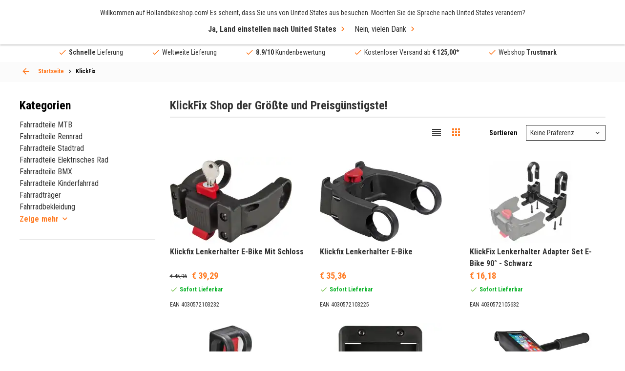

--- FILE ---
content_type: text/html; charset=UTF-8
request_url: https://hollandbikeshop.com/de-de/klickfix/
body_size: 39544
content:
<!DOCTYPE html>
<!--[if IE 9]><html class="lt-ie10" dir="LTR" lang="de"> <![endif]-->
<html dir="LTR" lang="de">
	<head>
		<title>KlickFix Produkte bei Hollandbikeshop.com</title>
<meta name="description" content="Möchten Sie Produkte von KlickFix online kaufen? Das größte KlickFix-Sortiment mit 51 Produkten, sofort lieferbar!" />
<meta property="og:description" content="Möchten Sie Produkte von KlickFix online kaufen? Das größte Kl" /><meta property="og:image" content="https://hollandbikeshop.com/images/klickfix-png-logo.png" />
<meta property="fb:app_id" content="1872932229605491" />
<meta property="og:title" content="KlickFix Produkte bei Hollandbikeshop.com" />
<meta property="og:type" content="website" />
<meta property="og:url" content="https://hollandbikeshop.com/de-de/klickfix/" />
<meta property="og:site_name" content="Hollandbikeshop.com" />

<meta name="twitter:card" content="summary" />
<meta name="twitter:site" content="@hollandbikeshop" />
<meta name="twitter:creator" content="@hollandbikeshop" />
<meta name="twitter:title" content="KlickFix Produkte bei Hollandbikeshop.com" />
<meta name="twitter:description" content="Möchten Sie Produkte von KlickFix online kaufen? Das größte KlickFix-Sortiment mit 51 Produkten, sofort lieferbar!" />
<meta name="twitter:image" content="https://hollandbikeshop.com/images/klickfix-png-logo.png" />

<script>
  dataLayer = [{
    'language' :   'de',
    'account' :   'notLoggedIn',
    'pageType' :   'manufacturer',
  }];

  var dataLayerProducts = [];
</script>
    <!-- Google Tag Manager -->
    <script>(function(w,d,s,l,i){w[l]=w[l]||[];w[l].push({'gtm.start':
    new   Date (). getTime (), event : 'gtm.js' }); var  f = d . getElementsByTagName ( s )[ 0 ], j = d . createElement ( s ), dl = l != 'dataLayer' ? '&l=' + l : '' ; j . async = true ; j . src= 'https://sst.hollandbikeshop.com/gtm.js?id=' + i + dl ; f . parentNode . insertBefore ( j , f ); })( window , document , 'script' , 'dataLayer' , 'GTM-K2D8PJ2' );</script>
    <!-- End Google Tag Manager -->
    <meta http-equiv="content-language" content="de" />

<meta charset="UTF-8" />
<meta name="viewport" content="width=device-width, initial-scale=1, maximum-scale=1" />

<link rel="canonical" href="https://hollandbikeshop.com/de-de/klickfix/" />
<base href="https://hollandbikeshop.com/de-de/klickfix/" />

<link rel="alternate" href="https://hollandbikeshop.com/klickfix/" hreflang="nl" />
        <link rel="alternate" href="https://hollandbikeshop.com/en-gb/klickfix/" hreflang="en" />
        <link rel="alternate" href="https://hollandbikeshop.com/de-de/klickfix/" hreflang="de" />
        <link rel="alternate" href="https://hollandbikeshop.com/es-es/klickfix/" hreflang="es" />
        <link rel="alternate" href="https://hollandbikeshop.com/fr-fr/klickfix/" hreflang="fr" />
        <link rel="alternate" href="https://hollandbikeshop.com/it-it/klickfix/" hreflang="it" />
        <link rel="alternate" href="https://hollandbikeshop.com/da-dk/klickfix/" hreflang="da" />
        <link rel="alternate" href="https://hollandbikeshop.com/fi-fi/klickfix/" hreflang="fi" />
        <link rel="alternate" href="https://hollandbikeshop.com/no-no/klickfix/" hreflang="no" />
        <link rel="alternate" href="https://hollandbikeshop.com/pl-pl/klickfix/" hreflang="pl" />
        <link rel="alternate" href="https://hollandbikeshop.com/pt-pt/klickfix/" hreflang="pt" />
        <link rel="alternate" href="https://hollandbikeshop.com/sv-se/klickfix/" hreflang="sv" />
        <link rel="alternate" href="https://hollandbikeshop.com/zh-cn/klickfix/" hreflang="zh" />
        <link rel="alternate" href="https://hollandbikeshop.com/cs-cz/klickfix/" hreflang="cs" />
        <link rel="alternate" href="https://hollandbikeshop.com/ja-jp/klickfix/" hreflang="ja" />
        <link rel="alternate" href="https://hollandbikeshop.com/ru-ru/klickfix/" hreflang="ru" />
        <link rel="alternate" href="https://hollandbikeshop.com/ko-kr/klickfix/" hreflang="ko" />
        <link rel="alternate" href="https://hollandbikeshop.com/ro-ro/klickfix/" hreflang="ro" />
        <link rel="alternate" href="https://hollandbikeshop.com/de-at/klickfix/" hreflang="de-at" />
        <link rel="alternate" href="https://hollandbikeshop.com/nl-be/klickfix/" hreflang="nl-be" />
        <link rel="alternate" href="https://hollandbikeshop.com/fr-be/klickfix/" hreflang="fr-be" />
            <link rel="alternate" href="https://hollandbikeshop.com/en-gb/klickfix/" hreflang="x-default" />
    

<link id="PrevHeadLink" rel="prev" href="" />
<link id="NextHeadLink" rel="next" href="?page=2" />

<link rel="icon" href="https://hollandbikeshop.com/favicon.ico?v=2701261042" type="image/x-icon" />
<link rel="shortcut icon" href="https://hollandbikeshop.com/favicon.ico?v=2701261042" />

<meta name="apple-mobile-web-app-title" content="Hollandbikeshop.com">
<meta name="application-name" content="Hollandbikeshop.com">
<meta name="msapplication-TileColor" content="#ff7a21">
<meta name="theme-color" content="#ff7a21">

<link href="https://hollandbikeshop.com/dist/css/main.css?v=2701261042" media="all" rel="stylesheet" type="text/css" />
<link href="https://hollandbikeshop.com/template_files/css/custom.css?v=2701261042" media="all" rel="stylesheet" type="text/css" />
    <link rel="preload" href="https://hollandbikeshop.com/images_manufacturers_responsive/manufacturers_large/klickfix-png-logo.png" as="image" fetchpriority="high">
    <script type="application/ld+json">
    {
    "@context": "https:\/\/schema.org\/",
    "@type": "BreadcrumbList",
    "itemListElement": [
        {
            "@type": "ListItem",
            "position": 1,
            "name": "KlickFix",
            "item": "https:\/\/hollandbikeshop.com\/de-de\/klickfix\/"
        }
    ]
}    </script>

	</head>
	<body class="manufacturer-page-container">
	
	    <!-- Google Tag Manager (noscript) -->
    <noscript><iframe src="https://sst.hollandbikeshop.com/ns.html?id=GTM-K2D8PJ2" height = "0"  width = "0"  style = "display:none;visibility:hidden" ></iframe></noscript>
    <!-- End Google Tag Manager (noscript) -->
    
  <div class="wrapper">
    <header class="header">
			<a class="header__menu-toggle js-mobile-toggle"><span>Menu</span></a>
            <span class="menu-icon-text">Menu</span>

            
			<div class="header__top grid-container">
				<a href="https://hollandbikeshop.com/de-de/" class="header__logo"><img src="/template_files/images/header-logo.png" alt="Logo Hollandbikeshop.com" title="Logo Hollandbikeshop.com" width="365" height="42" /></a>
				
				<div class="search search--back js-search-popup">
            <form name="quick_find" id="quick_find" action="/de-de/advanced_search_result.php" method="get">
		<input id="AutocompleteElementID" class="search-box" autocorrect="off" autocomplete="off" type="search" name="keywords" required title="Suchen" placeholder="Wonach suchen Sie?">    
    <button class="clear" type="reset">ses</button>

		<button type="submit" aria-label="Schnellsuche"><i class="icon-search"></i></button>
	</form>

    <div class="search__popup">
        <div class="search__popup_content">
            <div class="quick-find-result-box-start" id="quick_find_box_start">
                Wonach suchen Sie?            </div>

            <div class="quick-find-result-box" id="quick_find_box_error">

            </div>

            
            <div class="quick-find-result-box" id="quick_find_box_cat">
                <div class="search__popup-title">Kategorien</div>

                <ul id="quick_find_cat">
                                    </ul>
            </div>

            <div class="quick-find-result-box" id="quick_find_box_prod">
                <div class="search__popup-title">Produkte</div>

                <ul id="quick_find_prod">
                                    </ul>
            </div>

                    </div>

	</div>
    </div>


				
				<div class="header__right">
					<div class="language">
						<div class="language__subtitle js-language-btn">Germany / EUR</div>
            <div class="language__dropdown">
							
							<label>Senden an</label>
              
<form name="localization" action="/de-de/klickfix/?manufacturers_id=585" method="get">
<select name="country_id" id="country_top" placeholder="Germany" class="js-select"><option value="1">Afghanistan</option><option value="268">Åland Islands</option><option value="2">Albania</option><option value="3">Algeria</option><option value="4">American Samoa</option><option value="5">Andorra</option><option value="6">Angola</option><option value="7">Anguilla</option><option value="8">Antarctica</option><option value="9">Antigua and Barbuda</option><option value="10">Argentina</option><option value="11">Armenia</option><option value="12">Aruba</option><option value="263">Australia</option><option value="14">Austria</option><option value="15">Azerbaijan</option><option value="16">Bahamas</option><option value="17">Bahrain</option><option value="18">Bangladesh</option><option value="19">Barbados</option><option value="20">Belarus</option><option value="21">Belgium</option><option value="22">Belize</option><option value="23">Benin</option><option value="24">Bermuda</option><option value="25">Bhutan</option><option value="26">Bolivia</option><option value="27">Bosnia and Herzegowina</option><option value="28">Botswana</option><option value="29">Bouvet Island</option><option value="30">Brazil</option><option value="31">British Indian Ocean Territory</option><option value="32">Brunei Darussalam</option><option value="251">Bulgaria</option><option value="34">Burkina Faso</option><option value="35">Burundi</option><option value="36">Cambodia</option><option value="37">Cameroon</option><option value="265">Canada</option><option value="270">Canary Islands</option><option value="39">Cape Verde</option><option value="40">Cayman Islands</option><option value="41">Central African Republic</option><option value="42">Chad</option><option value="43">Chile</option><option value="262">China</option><option value="45">Christmas Island</option><option value="46">Cocos (Keeling) Islands</option><option value="47">Colombia</option><option value="48">Comoros</option><option value="49">Congo</option><option value="273">Congo, Democratic Republic of the</option><option value="50">Cook Islands</option><option value="51">Costa Rica</option><option value="52">Côte d&#039;&#039;Ivoire</option><option value="53">Croatia</option><option value="54">Cuba</option><option value="55">Cyprus</option><option value="249">Czech Republic</option><option value="242">Denmark</option><option value="58">Djibouti</option><option value="59">Dominica</option><option value="60">Dominican Republic</option><option value="62">Ecuador</option><option value="63">Egypt</option><option value="64">El Salvador</option><option value="65">Equatorial Guinea</option><option value="66">Eritrea</option><option value="259">Estonia</option><option value="68">Ethiopia</option><option value="69">Falkland Islands (Malvinas)</option><option value="70">Faroe Islands</option><option value="71">Fiji</option><option value="244">Finland</option><option value="73">France</option><option value="75">French Guiana</option><option value="76">French Polynesia</option><option value="77">French Southern Territories</option><option value="78">Gabon</option><option value="79">Gambia</option><option value="80">Georgia</option><option value="81" selected>Germany</option><option value="82">Ghana</option><option value="83">Gibraltar</option><option value="84">Greece</option><option value="85">Greenland</option><option value="86">Grenada</option><option value="87">Guadeloupe</option><option value="88">Guam</option><option value="89">Guatemala</option><option value="269">Guernsey</option><option value="90">Guinea</option><option value="91">Guinea-bissau</option><option value="92">Guyana</option><option value="93">Haiti</option><option value="94">Heard and Mc Donald Islands</option><option value="95">Honduras</option><option value="264">Hong Kong</option><option value="246">Hungary</option><option value="98">Iceland</option><option value="99">India</option><option value="100">Indonesia</option><option value="101">Iran (Islamic Republic of)</option><option value="102">Iraq</option><option value="260">Ireland</option><option value="274">Isle of Man</option><option value="104">Israel</option><option value="241">Italy</option><option value="106">Jamaica</option><option value="107">Japan</option><option value="267">Jersey</option><option value="108">Jordan</option><option value="109">Kazakhstan</option><option value="110">Kenya</option><option value="111">Kiribati</option><option value="112">Korea, Democratic People&#039;s Republic of</option><option value="113">Korea, Republic of</option><option value="114">Kuwait</option><option value="115">Kyrgyzstan</option><option value="116">Lao People&#039;s Democratic Republic</option><option value="252">Latvia</option><option value="118">Lebanon</option><option value="119">Lesotho</option><option value="120">Liberia</option><option value="121">Libyan Arab Jamahiriya</option><option value="122">Liechtenstein</option><option value="255">Lithuania</option><option value="124">Luxembourg</option><option value="125">Macau</option><option value="126">Macedonia, The Former Yugoslav Republic of</option><option value="127">Madagascar</option><option value="128">Malawi</option><option value="129">Malaysia</option><option value="130">Maldives</option><option value="131">Mali</option><option value="132">Malta</option><option value="133">Marshall Islands</option><option value="134">Martinique</option><option value="135">Mauritania</option><option value="136">Mauritius</option><option value="137">Mayotte</option><option value="138">Mexico</option><option value="139">Micronesia, Federated States of</option><option value="140">Moldova, Republic of</option><option value="141">Monaco</option><option value="142">Mongolia</option><option value="271">Montenegro</option><option value="143">Montserrat</option><option value="144">Morocco</option><option value="145">Mozambique</option><option value="146">Myanmar</option><option value="147">Namibia</option><option value="148">Nauru</option><option value="150">Nederland</option><option value="149">Nepal</option><option value="151">Netherlands Antilles</option><option value="152">New Caledonia</option><option value="266">New Zealand</option><option value="154">Nicaragua</option><option value="155">Niger</option><option value="156">Nigeria</option><option value="157">Niue</option><option value="158">Norfolk Island</option><option value="159">Northern Mariana Islands</option><option value="247">Norway</option><option value="161">Oman</option><option value="162">Pakistan</option><option value="163">Palau</option><option value="275">Palestinian Territory, Occupied</option><option value="164">Panama</option><option value="165">Papua New Guinea</option><option value="166">Paraguay</option><option value="167">Peru</option><option value="168">Philippines</option><option value="169">Pitcairn</option><option value="256">Poland</option><option value="253">Portugal</option><option value="172">Puerto Rico</option><option value="173">Qatar</option><option value="174">Réunion</option><option value="254">Romania</option><option value="176">Russian Federation</option><option value="177">Rwanda</option><option value="276">Saint Barthélemy</option><option value="197">Saint Helena</option><option value="178">Saint Kitts and Nevis</option><option value="179">Saint Lucia</option><option value="277">Saint Martin (French part)</option><option value="198">Saint Pierre and Miquelon</option><option value="180">Saint Vincent and the Grenadines</option><option value="181">Samoa</option><option value="182">San Marino</option><option value="183">Sao Tome and Principe</option><option value="184">Saudi Arabia</option><option value="185">Senegal</option><option value="272">Serbia</option><option value="186">Seychelles</option><option value="187">Sierra Leone</option><option value="188">Singapore</option><option value="250">Slovakia</option><option value="257">Slovenia</option><option value="191">Solomon Islands</option><option value="192">Somalia</option><option value="193">South Africa</option><option value="194">South Georgia and the South Sandwich Islands</option><option value="245">Spain</option><option value="196">Sri Lanka</option><option value="199">Sudan</option><option value="200">Suriname</option><option value="201">Svalbard and Jan Mayen Islands</option><option value="202">Swaziland</option><option value="243">Sweden</option><option value="258">Switzerland</option><option value="205">Syrian Arab Republic</option><option value="206">Taiwan</option><option value="207">Tajikistan</option><option value="208">Tanzania, United Republic of</option><option value="209">Thailand</option><option value="61">Timor-Leste</option><option value="210">Togo</option><option value="211">Tokelau</option><option value="212">Tonga</option><option value="213">Trinidad and Tobago</option><option value="214">Tunisia</option><option value="215">Turkey</option><option value="216">Turkmenistan</option><option value="217">Turks and Caicos Islands</option><option value="218">Tuvalu</option><option value="219">Uganda</option><option value="220">Ukraine</option><option value="221">United Arab Emirates</option><option value="222">United Kingdom</option><option value="261">United States</option><option value="224">United States Minor Outlying Islands</option><option value="225">Uruguay</option><option value="226">Uzbekistan</option><option value="227">Vanuatu</option><option value="228">Vatican City State (Holy See)</option><option value="229">Venezuela</option><option value="230">Viet Nam</option><option value="231">Virgin Islands (British)</option><option value="232">Virgin Islands (U.S.)</option><option value="233">Wallis and Futuna Islands</option><option value="234">Western Sahara</option><option value="235">Yemen</option><option value="236">Yugoslavia</option><option value="238">Zambia</option><option value="239">Zimbabwe</option></select></form>
              
							<label>Währungen</label>
						
<form name="localization" action="/de-de/klickfix/?manufacturers_id=585" method="get"><select id="currency" name="currency" class="js-select" placeholder="(&euro;) EUR">
		<option value="EUR" selected>&euro; Euro</option>
		<option value="USD">$ Dollar</option>
		<option value="GBP">&pound; Pound</option>
		<option value="CAD">C$ Canadian dollar</option>
		<option value="AUD">A$ Australian dollar</option>
		<option value="CNY">C&yen; Chinese yuan</option>
		<option value="AED">DH United Arab Emirates dirham</option>
		<option value="HKD">HK$ Hong Kong dollar</option>
		<option value="JPY">J&yen; Japanese yen</option>
		<option value="PLN">z&#322; Polish zloty</option>
		<option value="RUB">P Russian ruble</option>
		<option value="SEK">kr Swedish krona</option>
		<option value="CHF">Fr. Swiss franc</option>
		<option value="DKK">kr. Danish Krone</option>
		<option value="HUF">Ft Hungarian Forint</option>
		<option value="NOK">kr Norwegian Krone</option>
		<option value="TRY">₺ Turkish Lira</option>
		<option value="ZAR">R South African Rand</option>
		<option value="THB">฿ Thai Baht</option>
		<option value="CZK">Kč česká koruna</option>
		<option value="RON">lei leu românesc</option>
	</select>
</form>
							
						</div>
					</div>
					
					<div class="language-icon">
            <a href="#language-popup" class="js-popup-link"><img src="/includes/languages/german/images/icon_round.png" alt="german" title="german" width="50" height="50" />de</a>
          </div>
					
					<div class="header__user">
						<a><i class="icon-user"></i></a>

						<ul>
  						  						<li><a href="/de-de/create_account.php" title="Konto Erstellen" rel=”nofollow”>Konto Erstellen</a></li>
							<li><a href="/de-de/login.php" title="Anmelden" rel=”nofollow”>Anmelden</a></li>
													</ul>
					</div>

                    <div class="header__wishlist">
                        <a href="/de-de/wishlist.php" class="wishlist-icon" title="Meine Wunschliste" aria-label="Meine Wunschliste" rel=”nofollow”></a>
                    </div>


					<a href="/de-de/shopping_cart.php" class="header__cart" title="Einkaufswagen" aria-label="Einkaufswagen" rel=”nofollow”><i class="icon-shoppingcart"></i></a>

				</div>
			</div>
      
      
<div class="header__menu grid-container">
  <nav class="js-custom-menu">

      
<ul class="js-sub-menu">

			
                        <li class="has-children js-menu-link"><a title="Fahrradteile">Fahrradteile</a>
                            <div class="header__submenu js-sub-menu menu-2">


                                                                <div class="header__column">
                                    

                                    <ul class="js-sub-menu">
                                        <li class="js-menu-link">

                                                                                            <a title="Antrieb" href="https://hollandbikeshop.com/de-de/fahrradteile/">
                                                    Antrieb                                                </a>
                                                
                                                                                            <ul class="js-sub-menu">
                                                                                                                <li>
                                                                                                                                    <a title="Zahnkränze" href="https://hollandbikeshop.com/de-de/fahrradteile/zahnkranze/">Zahnkränze</a>
                                                                                                                                </li>
                                                                                                                        <li>
                                                                                                                                    <a title="Kette" href="https://hollandbikeshop.com/de-de/fahrradteile/kette/">Kette</a>
                                                                                                                                </li>
                                                                                                                        <li>
                                                                                                                                    <a title="Fahrrad Kettenblatt" href="https://hollandbikeshop.com/de-de/fahrradteile/kurbelsatz/fahrrad-kettenblatt/">Fahrrad Kettenblatt</a>
                                                                                                                                </li>
                                                                                                                        <li>
                                                                                                                                    <a title="Tretlager" href="https://hollandbikeshop.com/de-de/fahrradteile/tretlager/">Tretlager</a>
                                                                                                                                </li>
                                                                                                                        <li>
                                                                                                                                    <a title="Schwalterk" href="https://hollandbikeshop.com/de-de/fahrradteile/schwalterk/">Schwalterk</a>
                                                                                                                                </li>
                                                                                                                        <li>
                                                                                                                                    <a title="Kurbelsatz" href="https://hollandbikeshop.com/de-de/fahrradteile/kurbelsatz/kurbelsatz/">Kurbelsatz</a>
                                                                                                                                </li>
                                                                                                                        <li>
                                                                                                                                    <a title="Schalthebel" href="https://hollandbikeshop.com/de-de/fahrradteile/gange/schalthebel/">Schalthebel</a>
                                                                                                                                </li>
                                                                                                                                                                </ul>
                                                                                        </li>
                                    </ul>

                                    

                                    <ul class="js-sub-menu">
                                        <li class="js-menu-link">

                                                                                            <a title="Akku" href="https://hollandbikeshop.com/de-de/fahrradteile/akku-batterie/akku/">
                                                    Akku                                                </a>
                                                
                                                                                            <ul class="js-sub-menu">
                                                                                                                <li>
                                                                                                                                    <a title="E-bike Akku Ladegerät" href="https://hollandbikeshop.com/de-de/fahrradteile-elektrisches-rad/e-bike-akku-ersatzteile/e-bike-akku-ladegerat/">E-bike Akku Ladegerät</a>
                                                                                                                                </li>
                                                                                                                        <li>
                                                                                                                                    <a title="E-bike Akku Ersatzteile" href="https://hollandbikeshop.com/de-de/fahrradteile-elektrisches-rad/e-bike-akku-ersatzteile/e-bike-akku-ersatzteile/">E-bike Akku Ersatzteile</a>
                                                                                                                                </li>
                                                                                                                                                                </ul>
                                                                                        </li>
                                    </ul>

                                    

                                    <ul class="js-sub-menu">
                                        <li class="js-menu-link">

                                                                                            <a title="Gepäckträger" href="https://hollandbikeshop.com/de-de/fahrradteile/gepacktrager/">
                                                    Gepäckträger                                                </a>
                                                
                                                                                            <ul class="js-sub-menu">
                                                                                                                <li>
                                                                                                                                    <a title="Gepäckträger Vorne" href="https://hollandbikeshop.com/de-de/fahrradteile/gepacktrager/gepacktrager-vorne/">Gepäckträger Vorne</a>
                                                                                                                                </li>
                                                                                                                        <li>
                                                                                                                                    <a title="Gepäckträger Ersatzteile" href="https://hollandbikeshop.com/de-de/fahrradteile/gepacktrager/gepacktrager-ersatzteile/">Gepäckträger Ersatzteile</a>
                                                                                                                                </li>
                                                                                                                                                                </ul>
                                                                                        </li>
                                    </ul>

                                    

                                    <ul class="js-sub-menu">
                                        <li class="js-menu-link">

                                                                                            <a title="Steuersatz" href="https://hollandbikeshop.com/de-de/fahrradteile/gabel-und-steuersatz/steuersatz/">
                                                    Steuersatz                                                </a>
                                                
                                                                                            <ul class="js-sub-menu">
                                                                                                                <li>
                                                                                                                                    <a title="Steuersatz Ersatzteile" href="https://hollandbikeshop.com/de-de/fahrradteile/gabel-und-steuersatz/steuersatz-ersatzteile/">Steuersatz Ersatzteile</a>
                                                                                                                                </li>
                                                                                                                                                                </ul>
                                                                                        </li>
                                    </ul>

                                                                </div>
                                                            <div class="header__column">
                                    

                                    <ul class="js-sub-menu">
                                        <li class="js-menu-link">

                                                                                            <a title="Fahrradreifen" href="https://hollandbikeshop.com/de-de/fahrradreifen-schlauch/">
                                                    Fahrradreifen                                                </a>
                                                
                                                                                            <ul class="js-sub-menu">
                                                                                                                <li>
                                                                                                                                    <a title="Fahrradreifen" href="https://hollandbikeshop.com/de-de/fahrradreifen-schlauch/fahrradreifen/">Fahrradreifen</a>
                                                                                                                                </li>
                                                                                                                        <li>
                                                                                                                                    <a title="Schlauch Fahrrad" href="https://hollandbikeshop.com/de-de/fahrradreifen-schlauch/fahrradschlauch/">Schlauch Fahrrad</a>
                                                                                                                                </li>
                                                                                                                        <li>
                                                                                                                                    <a title="Felgenband" href="https://hollandbikeshop.com/de-de/fahrradreifen-schlauch/felgenband/">Felgenband</a>
                                                                                                                                </li>
                                                                                                                        <li>
                                                                                                                                    <a title="Fahrradventile" href="https://hollandbikeshop.com/de-de/fahrradreifen-schlauch/fahrradventile/">Fahrradventile</a>
                                                                                                                                </li>
                                                                                                                        <li>
                                                                                                                                    <a title="Fahrradreifen Reparatur" href="https://hollandbikeshop.com/de-de/fahrradreifen-schlauch/fahrradreifen-reparatur/">Fahrradreifen Reparatur</a>
                                                                                                                                </li>
                                                                                                                                                                </ul>
                                                                                        </li>
                                    </ul>

                                    

                                    <ul class="js-sub-menu">
                                        <li class="js-menu-link">

                                                                                            <a title="Schrauben & Muttern" href="https://hollandbikeshop.com/de-de/fahrradteile/schrauben-muttern/">
                                                    Schrauben & Muttern                                                </a>
                                                
                                                                                    </li>
                                    </ul>

                                    

                                    <ul class="js-sub-menu">
                                        <li class="js-menu-link">

                                                                                            <a title="E-Bike Display" href="https://hollandbikeshop.com/de-de/fahrradteile-elektrisches-rad/e-bike-displays-und-ersatzteile/e-bike-display/">
                                                    E-Bike Display                                                </a>
                                                
                                                                                            <ul class="js-sub-menu">
                                                                                                                <li>
                                                                                                                                    <a title="E-Bike Display Ersatzteile" href="https://hollandbikeshop.com/de-de/fahrradteile-elektrisches-rad/e-bike-displays-und-ersatzteile/e-bike-display-ersatzteile/">E-Bike Display Ersatzteile</a>
                                                                                                                                </li>
                                                                                                                                                                </ul>
                                                                                        </li>
                                    </ul>

                                    

                                    <ul class="js-sub-menu">
                                        <li class="js-menu-link">

                                                                                            <a title="E-Bike Motor" href="https://hollandbikeshop.com/de-de/fahrradteile-elektrisches-rad/e-bike-motor-ersatzteile/e-bike-motor/">
                                                    E-Bike Motor                                                </a>
                                                
                                                                                            <ul class="js-sub-menu">
                                                                                                                <li>
                                                                                                                                    <a title="E-Bike Motor Ersatzteile" href="https://hollandbikeshop.com/de-de/fahrradteile-elektrisches-rad/e-bike-motor-ersatzteile/e-bike-motor-ersatzteile/">E-Bike Motor Ersatzteile</a>
                                                                                                                                </li>
                                                                                                                                                                </ul>
                                                                                        </li>
                                    </ul>

                                    

                                    <ul class="js-sub-menu">
                                        <li class="js-menu-link">

                                                                                            <a title="Fahrradbeleuchtung" href="https://hollandbikeshop.com/de-de/fahrradbeleuchtung/">
                                                    Fahrradbeleuchtung                                                </a>
                                                
                                                                                            <ul class="js-sub-menu">
                                                                                                                <li>
                                                                                                                                    <a title="Dynamo" href="https://hollandbikeshop.com/de-de/fahrradteile/beleuchtung/dynamo/">Dynamo</a>
                                                                                                                                </li>
                                                                                                                        <li>
                                                                                                                                    <a title="Beleuchtung Ersatzteile & Montage" href="https://hollandbikeshop.com/de-de/fahrradteile/beleuchtung/beleuchtung-ersatzteile-montage/">Beleuchtung Ersatzteile & Montage</a>
                                                                                                                                </li>
                                                                                                                                                                </ul>
                                                                                        </li>
                                    </ul>

                                    

                                    <ul class="js-sub-menu">
                                        <li class="js-menu-link">

                                                                                            <a title="Kettenschutz" href="https://hollandbikeshop.com/de-de/fahrradteile/kettenschutz/">
                                                    Kettenschutz                                                </a>
                                                
                                                                                            <ul class="js-sub-menu">
                                                                                                                <li>
                                                                                                                                    <a title="Kettenschutzteile" href="https://hollandbikeshop.com/de-de/fahrradteile-stadtrad/kettenschutz/kettenschutzteile/">Kettenschutzteile</a>
                                                                                                                                </li>
                                                                                                                                                                </ul>
                                                                                        </li>
                                    </ul>

                                                                </div>
                                                            <div class="header__column">
                                    

                                    <ul class="js-sub-menu">
                                        <li class="js-menu-link">

                                                                                            <a title="Pedale" href="https://hollandbikeshop.com/de-de/fahrradteile/pedale/">
                                                    Pedale                                                </a>
                                                
                                                                                            <ul class="js-sub-menu">
                                                                                                                <li>
                                                                                                                                    <a title="Pedalplatte" href="https://hollandbikeshop.com/de-de/fahrradteile/pedale/pedalplatte/">Pedalplatte</a>
                                                                                                                                </li>
                                                                                                                        <li>
                                                                                                                                    <a title="Pedal Ersatzteile" href="https://hollandbikeshop.com/de-de/fahrradteile/pedale/pedal-ersatzteile/">Pedal Ersatzteile</a>
                                                                                                                                </li>
                                                                                                                                                                </ul>
                                                                                        </li>
                                    </ul>

                                    

                                    <ul class="js-sub-menu">
                                        <li class="js-menu-link">

                                                                                            <a title="Fahrrad Bremssystem" href="https://hollandbikeshop.com/de-de/fahrradteile/fahrradbremsen/fahrrad-bremssystem/">
                                                    Fahrrad Bremssystem                                                </a>
                                                
                                                                                            <ul class="js-sub-menu">
                                                                                                                <li>
                                                                                                                                    <a title="Bremshebel" href="https://hollandbikeshop.com/de-de/fahrradteile/fahrradbremsen/bremshebel/">Bremshebel</a>
                                                                                                                                </li>
                                                                                                                        <li>
                                                                                                                                    <a title="Bremsschuhe" href="https://hollandbikeshop.com/de-de/fahrradteile/fahrradbremsen/bremsschuhe/">Bremsschuhe</a>
                                                                                                                                </li>
                                                                                                                        <li>
                                                                                                                                    <a title="Bremszug" href="https://hollandbikeshop.com/de-de/fahrradteile/fahrradbremsen/bremszug/">Bremszug</a>
                                                                                                                                </li>
                                                                                                                        <li>
                                                                                                                                    <a title="Bremsscheibe" href="https://hollandbikeshop.com/de-de/fahrradteile/fahrradbremsen/bremsscheibe/">Bremsscheibe</a>
                                                                                                                                </li>
                                                                                                                        <li>
                                                                                                                                    <a title="Bremse Ersatzteile" href="https://hollandbikeshop.com/de-de/fahrradteile/fahrradbremsen/bremse-ersatzteile/">Bremse Ersatzteile</a>
                                                                                                                                </li>
                                                                                                                                                                </ul>
                                                                                        </li>
                                    </ul>

                                    

                                    <ul class="js-sub-menu">
                                        <li class="js-menu-link">

                                                                                            <a title="Schutzblech" href="https://hollandbikeshop.com/de-de/fahrradteile/schutzbleche/schutzblech/">
                                                    Schutzblech                                                </a>
                                                
                                                                                            <ul class="js-sub-menu">
                                                                                                                <li>
                                                                                                                                    <a title="Schutzblechstrebe" href="https://hollandbikeshop.com/de-de/fahrradteile/schutzbleche/schutzblechstrebe/">Schutzblechstrebe</a>
                                                                                                                                </li>
                                                                                                                        <li>
                                                                                                                                    <a title="Schutzblech Ersatzteile" href="https://hollandbikeshop.com/de-de/fahrradteile/schutzbleche/schutzblech-ersatzteile/">Schutzblech Ersatzteile</a>
                                                                                                                                </li>
                                                                                                                                                                </ul>
                                                                                        </li>
                                    </ul>

                                    

                                    <ul class="js-sub-menu">
                                        <li class="js-menu-link">

                                                                                            <a title="Fahrradständer" href="https://hollandbikeshop.com/de-de/fahrradteile/fahrradstander/">
                                                    Fahrradständer                                                </a>
                                                
                                                                                            <ul class="js-sub-menu">
                                                                                                                <li>
                                                                                                                                    <a title="Ständer Ersatzteile" href="https://hollandbikeshop.com/de-de/fahrradteile/fahrradstander/stander-ersatzteile/">Ständer Ersatzteile</a>
                                                                                                                                </li>
                                                                                                                                                                </ul>
                                                                                        </li>
                                    </ul>

                                    

                                    <ul class="js-sub-menu">
                                        <li class="js-menu-link">

                                                                                            <a title="Handgriffe" href="https://hollandbikeshop.com/de-de/fahrradteile/handgriffe-und-lenkerband/handgriffe/">
                                                    Handgriffe                                                </a>
                                                
                                                                                            <ul class="js-sub-menu">
                                                                                                                <li>
                                                                                                                                    <a title="Fahrrad Lenkerband" href="https://hollandbikeshop.com/de-de/fahrradteile/handgriffe-und-lenkerband/fahrrad-lenkerband/">Fahrrad Lenkerband</a>
                                                                                                                                </li>
                                                                                                                                                                </ul>
                                                                                        </li>
                                    </ul>

                                                                </div>
                                                            <div class="header__column">
                                    

                                    <ul class="js-sub-menu">
                                        <li class="js-menu-link">

                                                                                            <a title="Vorbauten" href="https://hollandbikeshop.com/de-de/fahrradteile/lenker/vorbauten/">
                                                    Vorbauten                                                </a>
                                                
                                                                                            <ul class="js-sub-menu">
                                                                                                                <li>
                                                                                                                                    <a title="Lenkererhöherung" href="https://hollandbikeshop.com/de-de/fahrradteile/lenker/lenkererhoherung/">Lenkererhöherung</a>
                                                                                                                                </li>
                                                                                                                        <li>
                                                                                                                                    <a title="Vorbau Ersatzteile" href="https://hollandbikeshop.com/de-de/fahrradteile/lenker/vorbau-ersatzteile/">Vorbau Ersatzteile</a>
                                                                                                                                </li>
                                                                                                                                                                </ul>
                                                                                        </li>
                                    </ul>

                                    

                                    <ul class="js-sub-menu">
                                        <li class="js-menu-link">

                                                                                            <a title="Lenker" href="https://hollandbikeshop.com/de-de/fahrradteile/lenker/lenker/">
                                                    Lenker                                                </a>
                                                
                                                                                    </li>
                                    </ul>

                                    

                                    <ul class="js-sub-menu">
                                        <li class="js-menu-link">

                                                                                            <a title="Gabel" href="https://hollandbikeshop.com/de-de/fahrradteile/gabel-und-steuersatz/gabel/">
                                                    Gabel                                                </a>
                                                
                                                                                            <ul class="js-sub-menu">
                                                                                                                <li>
                                                                                                                                    <a title="Gabel Ersatzteile" href="https://hollandbikeshop.com/de-de/fahrradteile/gabel-und-steuersatz/gabel-ersatzteile/">Gabel Ersatzteile</a>
                                                                                                                                </li>
                                                                                                                                                                </ul>
                                                                                        </li>
                                    </ul>

                                    

                                    <ul class="js-sub-menu">
                                        <li class="js-menu-link">

                                                                                            <a title="Fahrrad Laufräder" href="https://hollandbikeshop.com/de-de/fahrrad-laufrader/">
                                                    Fahrrad Laufräder                                                </a>
                                                
                                                                                            <ul class="js-sub-menu">
                                                                                                                <li>
                                                                                                                                    <a title="Felgen" href="https://hollandbikeshop.com/de-de/fahrrad-laufrader/felgen/">Felgen</a>
                                                                                                                                </li>
                                                                                                                        <li>
                                                                                                                                    <a title="Nabe" href="https://hollandbikeshop.com/de-de/fahrrad-laufrader/hinterradnabe/">Nabe</a>
                                                                                                                                </li>
                                                                                                                        <li>
                                                                                                                                    <a title="Speichennippel" href="https://hollandbikeshop.com/de-de/fahrrad-laufrader/speichennippel/">Speichennippel</a>
                                                                                                                                </li>
                                                                                                                        <li>
                                                                                                                                    <a title="Fahrradspeichen" href="https://hollandbikeshop.com/de-de/fahrrad-laufrader/fahrradspeichen/">Fahrradspeichen</a>
                                                                                                                                </li>
                                                                                                                        <li>
                                                                                                                                    <a title="Kassettenkörper" href="https://hollandbikeshop.com/de-de/fahrrad-laufrader/kassettenkorper/">Kassettenkörper</a>
                                                                                                                                </li>
                                                                                                                        <li>
                                                                                                                                    <a title="Nabenteile" href="https://hollandbikeshop.com/de-de/fahrrad-laufrader/nabenteile/">Nabenteile</a>
                                                                                                                                </li>
                                                                                                                                                                </ul>
                                                                                        </li>
                                    </ul>

                                    

                                    <ul class="js-sub-menu">
                                        <li class="js-menu-link">

                                                                                            <a title="Fahrradsattel" href="https://hollandbikeshop.com/de-de/sattel-sattelstutzen/">
                                                    Fahrradsattel                                                </a>
                                                
                                                                                            <ul class="js-sub-menu">
                                                                                                                <li>
                                                                                                                                    <a title="Fahrradsattel Ersatzteile" href="https://hollandbikeshop.com/de-de/sattel-sattelstutzen/fahrradsattel-ersatzteile/">Fahrradsattel Ersatzteile</a>
                                                                                                                                </li>
                                                                                                                                                                </ul>
                                                                                        </li>
                                    </ul>

                                    

                                    <ul class="js-sub-menu">
                                        <li class="js-menu-link">

                                                                                            <a title="Sattelstütze" href="https://hollandbikeshop.com/de-de/sattel-sattelstutzen/sattelstutze/">
                                                    Sattelstütze                                                </a>
                                                
                                                                                            <ul class="js-sub-menu">
                                                                                                                <li>
                                                                                                                                    <a title="Sattelstütze Ersatzteile" href="https://hollandbikeshop.com/de-de/sattel-sattelstutzen/sattelstutze-ersatzteile/">Sattelstütze Ersatzteile</a>
                                                                                                                                </li>
                                                                                                                                                                </ul>
                                                                                        </li>
                                    </ul>

                                                                </div>
                            

                            
                            <div class="header__column has-add">
                                                                
                                <picture>
                                                                            <source srcset="https://hollandbikeshop.com//template_files/images/banner-2.webp" type="image/webp">
                                                                            <source srcset="https://hollandbikeshop.com//template_files/images/banner-2.jpg" type="image/jpeg">
                                    <img src="https://hollandbikeshop.com//template_files/images/banner-2.jpg" title="Logo topmenu 2" alt="Logo topmenu 2" />
                                </picture>

                            </div>

                            </div>




                        </li>

                        
                        <li class="has-children js-menu-link"><a title="Fahrradzubehör">Fahrradzubehör</a>
                            <div class="header__submenu js-sub-menu menu-3">


                                                                <div class="header__column">
                                    

                                    <ul class="js-sub-menu">
                                        <li class="js-menu-link">

                                                                                            <a title="Trinkflaschen & Zubehör" href="https://hollandbikeshop.com/de-de/trinkflaschen-zubehor/">
                                                    Trinkflaschen & Zubehör                                                </a>
                                                
                                                                                            <ul class="js-sub-menu">
                                                                                                                <li>
                                                                                                                                    <a title="Trinkflaschenhalter" href="https://hollandbikeshop.com/de-de/trinkflaschen-zubehor/trinkflaschenhalter/">Trinkflaschenhalter</a>
                                                                                                                                </li>
                                                                                                                        <li>
                                                                                                                                    <a title="Trinkflaschenhalter Ersatzteile" href="https://hollandbikeshop.com/de-de/trinkflaschen-zubehor/trinkflaschenhalter-ersatzteile/">Trinkflaschenhalter Ersatzteile</a>
                                                                                                                                </li>
                                                                                                                                                                </ul>
                                                                                        </li>
                                    </ul>

                                    

                                    <ul class="js-sub-menu">
                                        <li class="js-menu-link">

                                                                                            <a title="Fahrradzubehör" href="https://hollandbikeshop.com/de-de/fahrradzubehor/">
                                                    Fahrradzubehör                                                </a>
                                                
                                                                                            <ul class="js-sub-menu">
                                                                                                                <li>
                                                                                                                                    <a title="Telefonhalter Fahrrad" href="https://hollandbikeshop.com/de-de/fahrradcomputer-trainer/telefon-fahrradhalterung/">Telefonhalter Fahrrad</a>
                                                                                                                                </li>
                                                                                                                        <li>
                                                                                                                                    <a title="Fahrradklingeln" href="https://hollandbikeshop.com/de-de/fahrradzubehor/fahrradklingeln/">Fahrradklingeln</a>
                                                                                                                                </li>
                                                                                                                        <li>
                                                                                                                                    <a title="Fahrradspiegel" href="https://hollandbikeshop.com/de-de/fahrradzubehor/fahrradspiegel/fahrradspiegel/">Fahrradspiegel</a>
                                                                                                                                </li>
                                                                                                                        <li>
                                                                                                                                    <a title="Batterien" href="https://hollandbikeshop.com/de-de/fahrradcomputer-trainer/batterien/batterien/">Batterien</a>
                                                                                                                                </li>
                                                                                                                        <li>
                                                                                                                                    <a title="Schnellbinder Fahrrad" href="https://hollandbikeshop.com/de-de/fahrradteile/schnellbinder-fahrrad/">Schnellbinder Fahrrad</a>
                                                                                                                                </li>
                                                                                                                                                                </ul>
                                                                                        </li>
                                    </ul>

                                    

                                    <ul class="js-sub-menu">
                                        <li class="js-menu-link">

                                                                                            <a title="Fahrradcomputer" href="https://hollandbikeshop.com/de-de/fahrradcomputer-trainer/">
                                                    Fahrradcomputer                                                </a>
                                                
                                                                                            <ul class="js-sub-menu">
                                                                                                                <li>
                                                                                                                                    <a title="Fahrrad Navigation" href="https://hollandbikeshop.com/de-de/fahrradcomputer-trainer/fahrrad-navigation/">Fahrrad Navigation</a>
                                                                                                                                </li>
                                                                                                                        <li>
                                                                                                                                    <a title="Fahrradcomputer Ersatzteile" href="https://hollandbikeshop.com/de-de/fahrradcomputer-trainer/fahrradcomputer/fahrradcomputer-ersatzteile/">Fahrradcomputer Ersatzteile</a>
                                                                                                                                </li>
                                                                                                                                                                </ul>
                                                                                        </li>
                                    </ul>

                                    

                                    <ul class="js-sub-menu">
                                        <li class="js-menu-link">

                                                                                            <a title="Fahrradträger" href="https://hollandbikeshop.com/de-de/fahrradtrager/">
                                                    Fahrradträger                                                </a>
                                                
                                                                                            <ul class="js-sub-menu">
                                                                                                                <li>
                                                                                                                                    <a title="Dachträger" href="https://hollandbikeshop.com/de-de/fahrradtrager/dachtrager/">Dachträger</a>
                                                                                                                                </li>
                                                                                                                        <li>
                                                                                                                                    <a title="Ersatzteile Fahrradträger" href="https://hollandbikeshop.com/de-de/fahrradtrager/ersatzteile-fahrradtrager/">Ersatzteile Fahrradträger</a>
                                                                                                                                </li>
                                                                                                                                                                </ul>
                                                                                        </li>
                                    </ul>

                                                                </div>
                                                            <div class="header__column">
                                    

                                    <ul class="js-sub-menu">
                                        <li class="js-menu-link">

                                                                                            <a title="Fahrradwerkzeug" href="https://hollandbikeshop.com/de-de/fahrradwerkzeug-pflege/fahrradwerkzeug/">
                                                    Fahrradwerkzeug                                                </a>
                                                
                                                                                            <ul class="js-sub-menu">
                                                                                                                <li>
                                                                                                                                    <a title="Fahrradtakel" href="https://hollandbikeshop.com/de-de/fahrradwerkzeug-pflege/fahrradtakel/">Fahrradtakel</a>
                                                                                                                                </li>
                                                                                                                        <li>
                                                                                                                                    <a title="Aufbewahrung und Montageständer" href="https://hollandbikeshop.com/de-de/fahrradwerkzeug-pflege/aufbewahrung-und-montagestander/">Aufbewahrung und Montageständer</a>
                                                                                                                                </li>
                                                                                                                                                                </ul>
                                                                                        </li>
                                    </ul>

                                    

                                    <ul class="js-sub-menu">
                                        <li class="js-menu-link">

                                                                                            <a title="Faltgarage" href="https://hollandbikeshop.com/de-de/fahrradwerkzeug-pflege/faltgarage/">
                                                    Faltgarage                                                </a>
                                                
                                                                                            <ul class="js-sub-menu">
                                                                                                                <li>
                                                                                                                                    <a title="Fahrradkoffer" href="https://hollandbikeshop.com/de-de/fahrradwerkzeug-pflege/fahrradkoffer-ersatzteile/fahrradkoffer/">Fahrradkoffer</a>
                                                                                                                                </li>
                                                                                                                        <li>
                                                                                                                                    <a title="Fahrrad-Tragetaschen" href="https://hollandbikeshop.com/de-de/fahrradwerkzeug-pflege/fahrrad-tragetaschen/">Fahrrad-Tragetaschen</a>
                                                                                                                                </li>
                                                                                                                                                                </ul>
                                                                                        </li>
                                    </ul>

                                    

                                    <ul class="js-sub-menu">
                                        <li class="js-menu-link">

                                                                                            <a title="Fahrradanhänger" href="https://hollandbikeshop.com/de-de/fahrradanhanger/">
                                                    Fahrradanhänger                                                </a>
                                                
                                                                                            <ul class="js-sub-menu">
                                                                                                                <li>
                                                                                                                                    <a title="Fahrradanhänger Ersatzteile" href="https://hollandbikeshop.com/de-de/fahrradanhanger/fahrradanhanger-ersatzteile/">Fahrradanhänger Ersatzteile</a>
                                                                                                                                </li>
                                                                                                                                                                </ul>
                                                                                        </li>
                                    </ul>

                                    

                                    <ul class="js-sub-menu">
                                        <li class="js-menu-link">

                                                                                            <a title="Fahrradlack und Farbe" href="https://hollandbikeshop.com/de-de/fahrradwerkzeug-pflege/fahrradlack-und-farbe/">
                                                    Fahrradlack und Farbe                                                </a>
                                                
                                                                                            <ul class="js-sub-menu">
                                                                                                                <li>
                                                                                                                                    <a title="Bürsten" href="https://hollandbikeshop.com/de-de/fahrradwerkzeug-pflege/fahrradlack-und-farbe/bursten/">Bürsten</a>
                                                                                                                                </li>
                                                                                                                                                                </ul>
                                                                                        </li>
                                    </ul>

                                    

                                    <ul class="js-sub-menu">
                                        <li class="js-menu-link">

                                                                                            <a title="Fahrradpumpen" href="https://hollandbikeshop.com/de-de/fahrradpumpen/">
                                                    Fahrradpumpen                                                </a>
                                                
                                                                                            <ul class="js-sub-menu">
                                                                                                                <li>
                                                                                                                                    <a title="Fahrradpumpe Ersatzteile" href="https://hollandbikeshop.com/de-de/fahrradpumpen/fahrradpumpe-ersatzteile/">Fahrradpumpe Ersatzteile</a>
                                                                                                                                </li>
                                                                                                                                                                </ul>
                                                                                        </li>
                                    </ul>

                                    

                                    <ul class="js-sub-menu">
                                        <li class="js-menu-link">

                                                                                            <a title="Fahrradschlösser" href="https://hollandbikeshop.com/de-de/fahrradschlosser/">
                                                    Fahrradschlösser                                                </a>
                                                
                                                                                            <ul class="js-sub-menu">
                                                                                                                <li>
                                                                                                                                    <a title="Fahrradschloss Befestigung" href="https://hollandbikeshop.com/de-de/fahrradschlosser/fahrradschloss-befestigung/">Fahrradschloss Befestigung</a>
                                                                                                                                </li>
                                                                                                                                                                </ul>
                                                                                        </li>
                                    </ul>

                                                                </div>
                                                            <div class="header__column">
                                    

                                    <ul class="js-sub-menu">
                                        <li class="js-menu-link">

                                                                                            <a title="Fahrradsitz" href="https://hollandbikeshop.com/de-de/fahrradsitz/">
                                                    Fahrradsitz                                                </a>
                                                
                                                                                            <ul class="js-sub-menu">
                                                                                                                <li>
                                                                                                                                    <a title="Kindersitz Transportrad" href="https://hollandbikeshop.com/de-de/fahrradsitz/kindersitz-transportrad/">Kindersitz Transportrad</a>
                                                                                                                                </li>
                                                                                                                        <li>
                                                                                                                                    <a title="Gepäckträgerkissen" href="https://hollandbikeshop.com/de-de/fahrradsitz/gepacktragerkissen/">Gepäckträgerkissen</a>
                                                                                                                                </li>
                                                                                                                        <li>
                                                                                                                                    <a title="Fahrradsitz Ersatzteile" href="https://hollandbikeshop.com/de-de/fahrradsitz/fahrradsitz-ersatzteile/">Fahrradsitz Ersatzteile</a>
                                                                                                                                </li>
                                                                                                                                                                </ul>
                                                                                        </li>
                                    </ul>

                                    

                                    <ul class="js-sub-menu">
                                        <li class="js-menu-link">

                                                                                            <a title="Fahrradkorb" href="https://hollandbikeshop.com/de-de/fahrradkorb/">
                                                    Fahrradkorb                                                </a>
                                                
                                                                                            <ul class="js-sub-menu">
                                                                                                                <li>
                                                                                                                                    <a title="Fahrrad Kisten" href="https://hollandbikeshop.com/de-de/fahrradkorb/fahrrad-kisten/">Fahrrad Kisten</a>
                                                                                                                                </li>
                                                                                                                        <li>
                                                                                                                                    <a title="Fahrradkorb für Hunde" href="https://hollandbikeshop.com/de-de/fahrradkorb/hunde-fahrradkorb/fahrradkorb-fur-hunde/">Fahrradkorb für Hunde</a>
                                                                                                                                </li>
                                                                                                                        <li>
                                                                                                                                    <a title="Fahrradkorb Ersatzteile" href="https://hollandbikeshop.com/de-de/fahrradkorb/fahrradkorb-ersatzteile/">Fahrradkorb Ersatzteile</a>
                                                                                                                                </li>
                                                                                                                                                                </ul>
                                                                                        </li>
                                    </ul>

                                    

                                    <ul class="js-sub-menu">
                                        <li class="js-menu-link">

                                                                                            <a title="Fahrradtaschen" href="https://hollandbikeshop.com/de-de/fahrradtaschen/">
                                                    Fahrradtaschen                                                </a>
                                                
                                                                                            <ul class="js-sub-menu">
                                                                                                                <li>
                                                                                                                                    <a title="Taschen Ersatzteile" href="https://hollandbikeshop.com/de-de/fahrradtaschen/taschen-ersatzteile/">Taschen Ersatzteile</a>
                                                                                                                                </li>
                                                                                                                                                                </ul>
                                                                                        </li>
                                    </ul>

                                    

                                    <ul class="js-sub-menu">
                                        <li class="js-menu-link">

                                                                                            <a title="Fahrradtrainer" href="https://hollandbikeshop.com/de-de/fahrradcomputer-trainer/fahrradtrainer/">
                                                    Fahrradtrainer                                                </a>
                                                
                                                                                    </li>
                                    </ul>

                                    

                                    <ul class="js-sub-menu">
                                        <li class="js-menu-link">

                                                                                            <a title="Fahrradreinigungsmittel" href="https://hollandbikeshop.com/de-de/fahrradwerkzeug-pflege/fahrradreinigungsmittel/">
                                                    Fahrradreinigungsmittel                                                </a>
                                                
                                                                                            <ul class="js-sub-menu">
                                                                                                                <li>
                                                                                                                                    <a title="Reinigungsset" href="https://hollandbikeshop.com/de-de/fahrradwerkzeug-pflege/fahrradreinigungsmittel/reinigungsset/">Reinigungsset</a>
                                                                                                                                </li>
                                                                                                                        <li>
                                                                                                                                    <a title="Mobiler Hochdruckreiniger" href="https://hollandbikeshop.com/de-de/fahrradwerkzeug-pflege/fahrradreinigungsmittel/mobiler-hochdruckreiniger/">Mobiler Hochdruckreiniger</a>
                                                                                                                                </li>
                                                                                                                                                                </ul>
                                                                                        </li>
                                    </ul>

                                                                </div>
                                                            <div class="header__column">
                                    

                                    <ul class="js-sub-menu">
                                        <li class="js-menu-link">

                                                                                            <a title="Schmiermittel" href="https://hollandbikeshop.com/de-de/fahrradwerkzeug-pflege/schmiermittel/">
                                                    Schmiermittel                                                </a>
                                                
                                                                                            <ul class="js-sub-menu">
                                                                                                                <li>
                                                                                                                                    <a title="Kettenreiniger" href="https://hollandbikeshop.com/de-de/fahrradwerkzeug-pflege/fahrradreinigungsmittel/kettenreiniger/">Kettenreiniger</a>
                                                                                                                                </li>
                                                                                                                        <li>
                                                                                                                                    <a title="Entfetter" href="https://hollandbikeshop.com/de-de/fahrradwerkzeug-pflege/schmiermittel/entfetter/">Entfetter</a>
                                                                                                                                </li>
                                                                                                                        <li>
                                                                                                                                    <a title="Bremsflüssigkeit" href="https://hollandbikeshop.com/de-de/fahrradwerkzeug-pflege/schmiermittel/bremsflussigkeit/">Bremsflüssigkeit</a>
                                                                                                                                </li>
                                                                                                                                                                </ul>
                                                                                        </li>
                                    </ul>

                                    

                                    <ul class="js-sub-menu">
                                        <li class="js-menu-link">

                                                                                            <a title="Sportnahrung" href="https://hollandbikeshop.com/de-de/trinkflaschen-zubehor/sportnahrung/">
                                                    Sportnahrung                                                </a>
                                                
                                                                                            <ul class="js-sub-menu">
                                                                                                                <li>
                                                                                                                                    <a title="Sport Getränke" href="https://hollandbikeshop.com/de-de/trinkflaschen-zubehor/sport-getranke/">Sport Getränke</a>
                                                                                                                                </li>
                                                                                                                        <li>
                                                                                                                                    <a title="Pflege Körper" href="https://hollandbikeshop.com/de-de/trinkflaschen-zubehor/pflege-korper/">Pflege Körper</a>
                                                                                                                                </li>
                                                                                                                                                                </ul>
                                                                                        </li>
                                    </ul>

                                    

                                    <ul class="js-sub-menu">
                                        <li class="js-menu-link">

                                                                                            <a title="Kinderfahrradzubehör" href="https://hollandbikeshop.com/de-de/fahrradteile-kinderfahrrad/">
                                                    Kinderfahrradzubehör                                                </a>
                                                
                                                                                            <ul class="js-sub-menu">
                                                                                                                <li>
                                                                                                                                    <a title="Kinderklingeln" href="https://hollandbikeshop.com/de-de/fahrradteile-kinderfahrrad/kinderklingeln/">Kinderklingeln</a>
                                                                                                                                </li>
                                                                                                                        <li>
                                                                                                                                    <a title="Kinder Fahrradtaschen" href="https://hollandbikeshop.com/de-de/fahrradteile-kinderfahrrad/kinder-fahrradtaschen/">Kinder Fahrradtaschen</a>
                                                                                                                                </li>
                                                                                                                        <li>
                                                                                                                                    <a title="Kinder Fahrradkörbe" href="https://hollandbikeshop.com/de-de/fahrradteile-kinderfahrrad/kinder-fahrradkorbe/">Kinder Fahrradkörbe</a>
                                                                                                                                </li>
                                                                                                                        <li>
                                                                                                                                    <a title="Kinderfahrrad Kasten" href="https://hollandbikeshop.com/de-de/fahrradteile-kinderfahrrad/kinderfahrrad-kasten/">Kinderfahrrad Kasten</a>
                                                                                                                                </li>
                                                                                                                        <li>
                                                                                                                                    <a title="Stützräder Kinderrad" href="https://hollandbikeshop.com/de-de/fahrradteile-kinderfahrrad/stutzrader-kinderrad/">Stützräder Kinderrad</a>
                                                                                                                                </li>
                                                                                                                        <li>
                                                                                                                                    <a title="Sicherheitsfahne Kinderrad" href="https://hollandbikeshop.com/de-de/fahrradteile-kinderfahrrad/sicherheitsfahne-kinderrad/">Sicherheitsfahne Kinderrad</a>
                                                                                                                                </li>
                                                                                                                        <li>
                                                                                                                                    <a title="Schiebestange Kinderrad" href="https://hollandbikeshop.com/de-de/fahrradteile-kinderfahrrad/schiebestange-kinderrad/">Schiebestange Kinderrad</a>
                                                                                                                                </li>
                                                                                                                        <li>
                                                                                                                                    <a title="Hockey- & Tennisschlägerclip" href="https://hollandbikeshop.com/de-de/fahrradteile-kinderfahrrad/hockey-tennisschlagerclip/">Hockey- & Tennisschlägerclip</a>
                                                                                                                                </li>
                                                                                                                        <li>
                                                                                                                                    <a title="Puppensitze" href="https://hollandbikeshop.com/de-de/fahrradteile-kinderfahrrad/puppensitze/">Puppensitze</a>
                                                                                                                                </li>
                                                                                                                                                                </ul>
                                                                                        </li>
                                    </ul>

                                                                </div>
                            

                            
                            <div class="header__column has-add">
                                                                
                                <picture>
                                                                            <source srcset="https://hollandbikeshop.com//template_files/images/banner-3.webp" type="image/webp">
                                                                            <source srcset="https://hollandbikeshop.com//template_files/images/banner-3.jpg" type="image/jpeg">
                                    <img src="https://hollandbikeshop.com//template_files/images/banner-3.jpg" title="Logo topmenu 3" alt="Logo topmenu 3" />
                                </picture>

                            </div>

                            </div>




                        </li>

                        
                        <li class="has-children js-menu-link"><a title="Fahrradbekleidung">Fahrradbekleidung</a>
                            <div class="header__submenu js-sub-menu menu-4">


                                                                <div class="header__column">
                                    

                                    <ul class="js-sub-menu">
                                        <li class="js-menu-link">

                                                                                            <a title="Herrenbekleidung" href="https://hollandbikeshop.com/de-de/fahrradbekleidung/radsport-bekleidung/herrenbekleidung/">
                                                    Herrenbekleidung                                                </a>
                                                
                                                                                            <ul class="js-sub-menu">
                                                                                                                <li>
                                                                                                                                    <a title="Trikot Herren" href="https://hollandbikeshop.com/de-de/fahrradbekleidung/radsport-bekleidung/trikot-herren/">Trikot Herren</a>
                                                                                                                                </li>
                                                                                                                        <li>
                                                                                                                                    <a title="Fahrradhose Herren" href="https://hollandbikeshop.com/de-de/fahrradbekleidung/radsport-bekleidung/herrenhosen/">Fahrradhose Herren</a>
                                                                                                                                </li>
                                                                                                                        <li>
                                                                                                                                    <a title="Jacken für Herren" href="https://hollandbikeshop.com/de-de/fahrradbekleidung/radsport-bekleidung/jacken-fur-herren/">Jacken für Herren</a>
                                                                                                                                </li>
                                                                                                                        <li>
                                                                                                                                    <a title="Fahrrad Unterwäsche Herren" href="https://hollandbikeshop.com/de-de/fahrradbekleidung/radsport-bekleidung/fahrrad-unterwasche-herren/">Fahrrad Unterwäsche Herren</a>
                                                                                                                                </li>
                                                                                                                        <li>
                                                                                                                                    <a title="Fahrradsocken Herren" href="https://hollandbikeshop.com/de-de/fahrradbekleidung/fahrradschuhe/socken/">Fahrradsocken Herren</a>
                                                                                                                                </li>
                                                                                                                                                                </ul>
                                                                                        </li>
                                    </ul>

                                    

                                    <ul class="js-sub-menu">
                                        <li class="js-menu-link">

                                                                                            <a title="Damenbekleidung" href="https://hollandbikeshop.com/de-de/fahrradbekleidung/radsport-bekleidung/damenbekleidung/">
                                                    Damenbekleidung                                                </a>
                                                
                                                                                            <ul class="js-sub-menu">
                                                                                                                <li>
                                                                                                                                    <a title="Trikot Damen" href="https://hollandbikeshop.com/de-de/fahrradbekleidung/radsport-bekleidung/trikot-damen/">Trikot Damen</a>
                                                                                                                                </li>
                                                                                                                        <li>
                                                                                                                                    <a title="Damenhosen" href="https://hollandbikeshop.com/de-de/fahrradbekleidung/radsport-bekleidung/damenhosen/">Damenhosen</a>
                                                                                                                                </li>
                                                                                                                        <li>
                                                                                                                                    <a title="Jacken für Damen" href="https://hollandbikeshop.com/de-de/fahrradbekleidung/radsport-bekleidung/jacken-fur-damen/">Jacken für Damen</a>
                                                                                                                                </li>
                                                                                                                        <li>
                                                                                                                                    <a title="Fahrrad Unterwäsche Damen" href="https://hollandbikeshop.com/de-de/fahrradbekleidung/radsport-bekleidung/fahrrad-unterwasche-damen/">Fahrrad Unterwäsche Damen</a>
                                                                                                                                </li>
                                                                                                                        <li>
                                                                                                                                    <a title="Fahrradsocken Damen" href="https://hollandbikeshop.com/de-de/fahrradbekleidung/fahrradschuhe/socken/">Fahrradsocken Damen</a>
                                                                                                                                </li>
                                                                                                                                                                </ul>
                                                                                        </li>
                                    </ul>

                                                                </div>
                                                            <div class="header__column">
                                    

                                    <ul class="js-sub-menu">
                                        <li class="js-menu-link">

                                                                                            <a title="Fahrradhelm" href="https://hollandbikeshop.com/de-de/fahrradbekleidung/fahrradhelm/">
                                                    Fahrradhelm                                                </a>
                                                
                                                                                            <ul class="js-sub-menu">
                                                                                                                <li>
                                                                                                                                    <a title="Fahrradschuhe" href="https://hollandbikeshop.com/de-de/fahrradbekleidung/fahrradschuhe/">Fahrradschuhe</a>
                                                                                                                                </li>
                                                                                                                        <li>
                                                                                                                                    <a title="Überschuh" href="https://hollandbikeshop.com/de-de/fahrradbekleidung/radsport-bekleidung/uberschuh/">Überschuh</a>
                                                                                                                                </li>
                                                                                                                        <li>
                                                                                                                                    <a title="Fahrradhandschuhe" href="https://hollandbikeshop.com/de-de/fahrradbekleidung/fahrradhandschuhe/">Fahrradhandschuhe</a>
                                                                                                                                </li>
                                                                                                                        <li>
                                                                                                                                    <a title="Radsportbrille" href="https://hollandbikeshop.com/de-de/fahrradbekleidung/radsportbrille/">Radsportbrille</a>
                                                                                                                                </li>
                                                                                                                        <li>
                                                                                                                                    <a title="Beinlinge" href="https://hollandbikeshop.com/de-de/fahrradbekleidung/radsport-bekleidung/beinlinge/">Beinlinge</a>
                                                                                                                                </li>
                                                                                                                        <li>
                                                                                                                                    <a title="Armlinge" href="https://hollandbikeshop.com/de-de/fahrradbekleidung/radsport-bekleidung/armlinge/">Armlinge</a>
                                                                                                                                </li>
                                                                                                                        <li>
                                                                                                                                    <a title="Mützen & Kappen" href="https://hollandbikeshop.com/de-de/fahrradbekleidung/radsport-bekleidung/mutzen-kappen/">Mützen & Kappen</a>
                                                                                                                                </li>
                                                                                                                                                                </ul>
                                                                                        </li>
                                    </ul>

                                    

                                    <ul class="js-sub-menu">
                                        <li class="js-menu-link">

                                                                                            <a title="Reflektierende Kleidung" href="https://hollandbikeshop.com/de-de/fahrradbekleidung/reflektierende-kleidung/">
                                                    Reflektierende Kleidung                                                </a>
                                                
                                                                                            <ul class="js-sub-menu">
                                                                                                                <li>
                                                                                                                                    <a title="Handmuffen/Handwärmer" href="https://hollandbikeshop.com/de-de/fahrradbekleidung/handmuffen-handwarmer/">Handmuffen/Handwärmer</a>
                                                                                                                                </li>
                                                                                                                        <li>
                                                                                                                                    <a title="Hosenklammern" href="https://hollandbikeshop.com/de-de/fahrradbekleidung/hosenklammern/">Hosenklammern</a>
                                                                                                                                </li>
                                                                                                                        <li>
                                                                                                                                    <a title="Schützende Fahrradbekleidung" href="https://hollandbikeshop.com/de-de/fahrradbekleidung/radsport-bekleidung/schutzende-fahrradbekleidung/">Schützende Fahrradbekleidung</a>
                                                                                                                                </li>
                                                                                                                                                                </ul>
                                                                                        </li>
                                    </ul>

                                                                </div>
                                                            <div class="header__column">
                                    

                                    <ul class="js-sub-menu">
                                        <li class="js-menu-link">

                                                                                            <a title="Regenbekleidung Herren" href="https://hollandbikeshop.com/de-de/fahrradbekleidung/regenbekleidung/regenbekleidung-herren/">
                                                    Regenbekleidung Herren                                                </a>
                                                
                                                                                            <ul class="js-sub-menu">
                                                                                                                <li>
                                                                                                                                    <a title="Regenjacke Herren" href="https://hollandbikeshop.com/de-de/fahrradbekleidung/regenbekleidung/regenjacke-herren/">Regenjacke Herren</a>
                                                                                                                                </li>
                                                                                                                        <li>
                                                                                                                                    <a title="Regenhose Herren" href="https://hollandbikeshop.com/de-de/fahrradbekleidung/regenbekleidung/regenhose-herren/">Regenhose Herren</a>
                                                                                                                                </li>
                                                                                                                        <li>
                                                                                                                                    <a title="Regenmantel Herren" href="https://hollandbikeshop.com/de-de/fahrradbekleidung/regenbekleidung/regenmantel-herren/">Regenmantel Herren</a>
                                                                                                                                </li>
                                                                                                                        <li>
                                                                                                                                    <a title="Herren Poncho" href="https://hollandbikeshop.com/de-de/fahrradbekleidung/regenbekleidung/herren-poncho/">Herren Poncho</a>
                                                                                                                                </li>
                                                                                                                        <li>
                                                                                                                                    <a title="Regenkombi Herren" href="https://hollandbikeshop.com/de-de/fahrradbekleidung/regenbekleidung/regenkombi-herren/">Regenkombi Herren</a>
                                                                                                                                </li>
                                                                                                                        <li>
                                                                                                                                    <a title="Regenüberschuhe Herren" href="https://hollandbikeshop.com/de-de/fahrradbekleidung/regenbekleidung/regenuberschuhe/">Regenüberschuhe Herren</a>
                                                                                                                                </li>
                                                                                                                                                                </ul>
                                                                                        </li>
                                    </ul>

                                    

                                    <ul class="js-sub-menu">
                                        <li class="js-menu-link">

                                                                                            <a title="Regenbekleidung Damen" href="https://hollandbikeshop.com/de-de/fahrradbekleidung/regenbekleidung/regenbekleidung-damen/">
                                                    Regenbekleidung Damen                                                </a>
                                                
                                                                                            <ul class="js-sub-menu">
                                                                                                                <li>
                                                                                                                                    <a title="Regenjacke Damen" href="https://hollandbikeshop.com/de-de/fahrradbekleidung/regenbekleidung/regenjacke-damen/">Regenjacke Damen</a>
                                                                                                                                </li>
                                                                                                                        <li>
                                                                                                                                    <a title="Regenhose Damen" href="https://hollandbikeshop.com/de-de/fahrradbekleidung/regenbekleidung/regenhose-damen/">Regenhose Damen</a>
                                                                                                                                </li>
                                                                                                                        <li>
                                                                                                                                    <a title="Regenmantel Damen" href="https://hollandbikeshop.com/de-de/fahrradbekleidung/regenbekleidung/regenmantel-damen/">Regenmantel Damen</a>
                                                                                                                                </li>
                                                                                                                        <li>
                                                                                                                                    <a title="Poncho Damen" href="https://hollandbikeshop.com/de-de/fahrradbekleidung/regenbekleidung/poncho/">Poncho Damen</a>
                                                                                                                                </li>
                                                                                                                        <li>
                                                                                                                                    <a title="Regenanzug Damen" href="https://hollandbikeshop.com/de-de/fahrradbekleidung/regenbekleidung/regenkombi/">Regenanzug Damen</a>
                                                                                                                                </li>
                                                                                                                        <li>
                                                                                                                                    <a title="Regen Überschuhe Damen" href="https://hollandbikeshop.com/de-de/fahrradbekleidung/regenbekleidung/regenuberschuhe/">Regen Überschuhe Damen</a>
                                                                                                                                </li>
                                                                                                                                                                </ul>
                                                                                        </li>
                                    </ul>

                                                                </div>
                                                            <div class="header__column">
                                    

                                    <ul class="js-sub-menu">
                                        <li class="js-menu-link">

                                                                                            <a title="Radsportbekleidung für Kinder" href="https://hollandbikeshop.com/de-de/fahrradbekleidung/radsportbekleidung-fur-kinder/">
                                                    Radsportbekleidung für Kinder                                                </a>
                                                
                                                                                            <ul class="js-sub-menu">
                                                                                                                <li>
                                                                                                                                    <a title="Kinderfahrradhelm" href="https://hollandbikeshop.com/de-de/fahrradbekleidung/radsportbekleidung-fur-kinder/kinderfahrradhelm/">Kinderfahrradhelm</a>
                                                                                                                                </li>
                                                                                                                        <li>
                                                                                                                                    <a title="Fahrradschuhe für Kinder" href="https://hollandbikeshop.com/de-de/fahrradbekleidung/radsportbekleidung-fur-kinder/fahrradschuhe-fur-kinder/">Fahrradschuhe für Kinder</a>
                                                                                                                                </li>
                                                                                                                        <li>
                                                                                                                                    <a title="Kinderhandschuhe" href="https://hollandbikeshop.com/de-de/fahrradbekleidung/radsportbekleidung-fur-kinder/kinderhandschuhe/">Kinderhandschuhe</a>
                                                                                                                                </li>
                                                                                                                                                                </ul>
                                                                                        </li>
                                    </ul>

                                    

                                    <ul class="js-sub-menu">
                                        <li class="js-menu-link">

                                                                                            <a title="Kinder Regenbekleidung" href="https://hollandbikeshop.com/de-de/fahrradbekleidung/kinder-regenbekleidung/">
                                                    Kinder Regenbekleidung                                                </a>
                                                
                                                                                            <ul class="js-sub-menu">
                                                                                                                <li>
                                                                                                                                    <a title="Kinder Regenjacke" href="https://hollandbikeshop.com/de-de/fahrradbekleidung/kinder-regenbekleidung/kinder-regenjacke/">Kinder Regenjacke</a>
                                                                                                                                </li>
                                                                                                                        <li>
                                                                                                                                    <a title="Kinder Regenhose" href="https://hollandbikeshop.com/de-de/fahrradbekleidung/kinder-regenbekleidung/kinder-regenhose/">Kinder Regenhose</a>
                                                                                                                                </li>
                                                                                                                        <li>
                                                                                                                                    <a title="Kinder Regenkombi" href="https://hollandbikeshop.com/de-de/fahrradbekleidung/kinder-regenbekleidung/kinder-regenkombi/">Kinder Regenkombi</a>
                                                                                                                                </li>
                                                                                                                                                                </ul>
                                                                                        </li>
                                    </ul>

                                                                </div>
                            

                            
                            <div class="header__column has-add">
                                                                
                                <picture>
                                                                            <source srcset="https://hollandbikeshop.com//template_files/images/banner-4.webp" type="image/webp">
                                                                            <source srcset="https://hollandbikeshop.com//template_files/images/banner-4.jpg" type="image/jpeg">
                                    <img src="https://hollandbikeshop.com//template_files/images/banner-4.jpg" title="Logo topmenu 4" alt="Logo topmenu 4" />
                                </picture>

                            </div>

                            </div>




                        </li>

                        
                        <li class="has-children js-menu-link"><a title="Fahrräder">Fahrräder</a>
                            <div class="header__submenu js-sub-menu menu-1">


                                                                <div class="header__column">
                                    

                                    <ul class="js-sub-menu">
                                        <li class="js-menu-link">

                                                                                            <a title="Elektrische Fahrräder" href="https://hollandbikeshop.com/de-de/fahrrad-kaufen/elektrische-fahrrader/">
                                                    Elektrische Fahrräder                                                </a>
                                                
                                                                                            <ul class="js-sub-menu">
                                                                                                                <li>
                                                                                                                                    <a title="Elektrisches Damenfahrrad" href="https://hollandbikeshop.com/de-de/fahrrad-kaufen/elektrische-fahrrader/elektrisches-damenfahrrad/">Elektrisches Damenfahrrad</a>
                                                                                                                                </li>
                                                                                                                        <li>
                                                                                                                                    <a title="Elektrisches Herrenfahrrad" href="https://hollandbikeshop.com/de-de/fahrrad-kaufen/elektrische-fahrrader/elektrisches-herrenfahrrad/">Elektrisches Herrenfahrrad</a>
                                                                                                                                </li>
                                                                                                                        <li>
                                                                                                                                    <a title="Elektrisches Citybike" href="https://hollandbikeshop.com/de-de/fahrrad-kaufen/elektrische-fahrrader/elektrisches-citybike/">Elektrisches Citybike</a>
                                                                                                                                </li>
                                                                                                                        <li>
                                                                                                                                    <a title="Elektrisches Transportfahrrad" href="https://hollandbikeshop.com/de-de/fahrrad-kaufen/elektrische-fahrrader/elektrisches-transportfahrrad/">Elektrisches Transportfahrrad</a>
                                                                                                                                </li>
                                                                                                                        <li>
                                                                                                                                    <a title="Elektrisches Mutterfahrrad" href="https://hollandbikeshop.com/de-de/fahrrad-kaufen/elektrische-fahrrader/elektrisches-mutterfahrrad/">Elektrisches Mutterfahrrad</a>
                                                                                                                                </li>
                                                                                                                                                                </ul>
                                                                                        </li>
                                    </ul>

                                                                </div>
                                                            <div class="header__column">
                                    

                                    <ul class="js-sub-menu">
                                        <li class="js-menu-link">

                                                                                            <a title="Herrenfahrrad" href="https://hollandbikeshop.com/de-de/fahrrad-kaufen/herrenfahrrad/">
                                                    Herrenfahrrad                                                </a>
                                                
                                                                                            <ul class="js-sub-menu">
                                                                                                                <li>
                                                                                                                                    <a title="Herren Stadtrad" href="https://hollandbikeshop.com/de-de/fahrrad-kaufen/stadtrad/herren-stadtrad/">Herren Stadtrad</a>
                                                                                                                                </li>
                                                                                                                        <li>
                                                                                                                                    <a title="Herren Transportrad" href="https://hollandbikeshop.com/de-de/fahrrad-kaufen/transportrad/herren-transportrad/">Herren Transportrad</a>
                                                                                                                                </li>
                                                                                                                                                                </ul>
                                                                                        </li>
                                    </ul>

                                    

                                    <ul class="js-sub-menu">
                                        <li class="js-menu-link">

                                                                                            <a title="Damenfahrrad" href="https://hollandbikeshop.com/de-de/fahrrad-kaufen/damenfahrrad/">
                                                    Damenfahrrad                                                </a>
                                                
                                                                                            <ul class="js-sub-menu">
                                                                                                                <li>
                                                                                                                                    <a title="Damen Stadtrad" href="https://hollandbikeshop.com/de-de/fahrrad-kaufen/stadtrad/damen-stadtrad/">Damen Stadtrad</a>
                                                                                                                                </li>
                                                                                                                        <li>
                                                                                                                                    <a title="Damen Transportrad" href="https://hollandbikeshop.com/de-de/fahrrad-kaufen/transportrad/damen-transportrad/">Damen Transportrad</a>
                                                                                                                                </li>
                                                                                                                        <li>
                                                                                                                                    <a title="Mutterrad" href="https://hollandbikeshop.com/de-de/fahrrad-kaufen/mutterrad/">Mutterrad</a>
                                                                                                                                </li>
                                                                                                                                                                </ul>
                                                                                        </li>
                                    </ul>

                                                                </div>
                                                            <div class="header__column">
                                    

                                    <ul class="js-sub-menu">
                                        <li class="js-menu-link">

                                                                                            <a title="Kinderfahrrad Kaufen" href="https://hollandbikeshop.com/de-de/kinderfahrrad/kinderfahrrad-kaufen/">
                                                    Kinderfahrrad Kaufen                                                </a>
                                                
                                                                                            <ul class="js-sub-menu">
                                                                                                                <li>
                                                                                                                                    <a title="Jungenfahrrad" href="https://hollandbikeshop.com/de-de/kinderfahrrad/jungenfahrrad/">Jungenfahrrad</a>
                                                                                                                                </li>
                                                                                                                        <li>
                                                                                                                                    <a title="Mädchenfahrrad" href="https://hollandbikeshop.com/de-de/kinderfahrrad/madchenfahrrad/">Mädchenfahrrad</a>
                                                                                                                                </li>
                                                                                                                        <li>
                                                                                                                                    <a title="Dreirad" href="https://hollandbikeshop.com/de-de/kinderfahrrad/dreirad/">Dreirad</a>
                                                                                                                                </li>
                                                                                                                        <li>
                                                                                                                                    <a title="Kinderlaufrad" href="https://hollandbikeshop.com/de-de/kinderfahrrad/kinderlaufrad/">Kinderlaufrad</a>
                                                                                                                                </li>
                                                                                                                        <li>
                                                                                                                                    <a title="Kindertretroller" href="https://hollandbikeshop.com/de-de/kinderfahrrad/kindertretroller/">Kindertretroller</a>
                                                                                                                                </li>
                                                                                                                        <li>
                                                                                                                                    <a title="Fahrradnachläufer" href="https://hollandbikeshop.com/de-de/kinderfahrrad/fahrradnachlaufer/fahrradnachlaufer/">Fahrradnachläufer</a>
                                                                                                                                </li>
                                                                                                                        <li>
                                                                                                                                    <a title="Einrad" href="https://hollandbikeshop.com/de-de/kinderfahrrad/einrad/">Einrad</a>
                                                                                                                                </li>
                                                                                                                                                                </ul>
                                                                                        </li>
                                    </ul>

                                                                </div>
                                                            <div class="header__column">
                                    

                                    <ul class="js-sub-menu">
                                        <li class="js-menu-link">

                                                                                            <a title="Falträder" href="https://hollandbikeshop.com/de-de/fahrrad-kaufen/faltrad/faltrader/">
                                                    Falträder                                                </a>
                                                
                                                                                            <ul class="js-sub-menu">
                                                                                                                <li>
                                                                                                                                    <a title="Elektrisches Klappfahrrad" href="https://hollandbikeshop.com/de-de/fahrrad-kaufen/elektrische-fahrrader/elektrisches-klappfahrrad/">Elektrisches Klappfahrrad</a>
                                                                                                                                </li>
                                                                                                                        <li>
                                                                                                                                    <a title="Elektroroller" href="https://hollandbikeshop.com/de-de/fahrrad-kaufen/elektroroller/">Elektroroller</a>
                                                                                                                                </li>
                                                                                                                        <li>
                                                                                                                                    <a title="BMX Fahrräder" href="https://hollandbikeshop.com/de-de/fahrradteile-bmx/bmx-fahrrader/">BMX Fahrräder</a>
                                                                                                                                </li>
                                                                                                                                                                </ul>
                                                                                        </li>
                                    </ul>

                                                                </div>
                            

                            
                            <div class="header__column has-add">
                                                                
                                <picture>
                                                                            <source srcset="https://hollandbikeshop.com//template_files/images/banner-1.webp" type="image/webp">
                                                                            <source srcset="https://hollandbikeshop.com//template_files/images/banner-1.jpg" type="image/jpeg">
                                    <img src="https://hollandbikeshop.com//template_files/images/banner-1.jpg" title="Logo topmenu 1" alt="Logo topmenu 1" />
                                </picture>

                            </div>

                            </div>




                        </li>

                        


			<li class="has-brand">
                <a href="/de-de/allmanufacturers.php">Marken</a>

                
			</li>


    




			<li class="has-sale"><a title="SALE" href="/de-de/specials.php">SALE</a></li>
			    		                    <li class="has-contact"><a title="Kontakt" href="/de-de/contact_us.php">Kontakt</a></li>
            		</ul>
    		<a class="header__menu-user" href="/de-de/create_account.php" title="Konto Erstellen"><i class="icon-user"></i>Konto Erstellen</a>
		<a class="header__menu-user" href="/de-de/login.php" title="Anmelden"><i class="icon-user"></i>Anmelden</a>
				
    <a href="#language-popup" class="js-popup-link header__menu-language"><span>Ihre Sprache</span> <span><img src="/includes/languages/german/images/icon_round.png" alt="german" title="german" width="50" height="50" />Deutsch</span></a>
		
		<div class="custom-menu__language">
			<div class="custom-menu__language-col">
  			
  			<label>Senden an</label>
              
<form name="localization" action="/de-de/klickfix/?manufacturers_id=585" method="get">
<select name="country_id" id="country_top-header-menu" placeholder="Germany" onchange="this.form.submit();"><option value="1">Afghanistan</option><option value="268">Åland Islands</option><option value="2">Albania</option><option value="3">Algeria</option><option value="4">American Samoa</option><option value="5">Andorra</option><option value="6">Angola</option><option value="7">Anguilla</option><option value="8">Antarctica</option><option value="9">Antigua and Barbuda</option><option value="10">Argentina</option><option value="11">Armenia</option><option value="12">Aruba</option><option value="263">Australia</option><option value="14">Austria</option><option value="15">Azerbaijan</option><option value="16">Bahamas</option><option value="17">Bahrain</option><option value="18">Bangladesh</option><option value="19">Barbados</option><option value="20">Belarus</option><option value="21">Belgium</option><option value="22">Belize</option><option value="23">Benin</option><option value="24">Bermuda</option><option value="25">Bhutan</option><option value="26">Bolivia</option><option value="27">Bosnia and Herzegowina</option><option value="28">Botswana</option><option value="29">Bouvet Island</option><option value="30">Brazil</option><option value="31">British Indian Ocean Territory</option><option value="32">Brunei Darussalam</option><option value="251">Bulgaria</option><option value="34">Burkina Faso</option><option value="35">Burundi</option><option value="36">Cambodia</option><option value="37">Cameroon</option><option value="265">Canada</option><option value="270">Canary Islands</option><option value="39">Cape Verde</option><option value="40">Cayman Islands</option><option value="41">Central African Republic</option><option value="42">Chad</option><option value="43">Chile</option><option value="262">China</option><option value="45">Christmas Island</option><option value="46">Cocos (Keeling) Islands</option><option value="47">Colombia</option><option value="48">Comoros</option><option value="49">Congo</option><option value="273">Congo, Democratic Republic of the</option><option value="50">Cook Islands</option><option value="51">Costa Rica</option><option value="52">Côte d&#039;&#039;Ivoire</option><option value="53">Croatia</option><option value="54">Cuba</option><option value="55">Cyprus</option><option value="249">Czech Republic</option><option value="242">Denmark</option><option value="58">Djibouti</option><option value="59">Dominica</option><option value="60">Dominican Republic</option><option value="62">Ecuador</option><option value="63">Egypt</option><option value="64">El Salvador</option><option value="65">Equatorial Guinea</option><option value="66">Eritrea</option><option value="259">Estonia</option><option value="68">Ethiopia</option><option value="69">Falkland Islands (Malvinas)</option><option value="70">Faroe Islands</option><option value="71">Fiji</option><option value="244">Finland</option><option value="73">France</option><option value="75">French Guiana</option><option value="76">French Polynesia</option><option value="77">French Southern Territories</option><option value="78">Gabon</option><option value="79">Gambia</option><option value="80">Georgia</option><option value="81" selected>Germany</option><option value="82">Ghana</option><option value="83">Gibraltar</option><option value="84">Greece</option><option value="85">Greenland</option><option value="86">Grenada</option><option value="87">Guadeloupe</option><option value="88">Guam</option><option value="89">Guatemala</option><option value="269">Guernsey</option><option value="90">Guinea</option><option value="91">Guinea-bissau</option><option value="92">Guyana</option><option value="93">Haiti</option><option value="94">Heard and Mc Donald Islands</option><option value="95">Honduras</option><option value="264">Hong Kong</option><option value="246">Hungary</option><option value="98">Iceland</option><option value="99">India</option><option value="100">Indonesia</option><option value="101">Iran (Islamic Republic of)</option><option value="102">Iraq</option><option value="260">Ireland</option><option value="274">Isle of Man</option><option value="104">Israel</option><option value="241">Italy</option><option value="106">Jamaica</option><option value="107">Japan</option><option value="267">Jersey</option><option value="108">Jordan</option><option value="109">Kazakhstan</option><option value="110">Kenya</option><option value="111">Kiribati</option><option value="112">Korea, Democratic People&#039;s Republic of</option><option value="113">Korea, Republic of</option><option value="114">Kuwait</option><option value="115">Kyrgyzstan</option><option value="116">Lao People&#039;s Democratic Republic</option><option value="252">Latvia</option><option value="118">Lebanon</option><option value="119">Lesotho</option><option value="120">Liberia</option><option value="121">Libyan Arab Jamahiriya</option><option value="122">Liechtenstein</option><option value="255">Lithuania</option><option value="124">Luxembourg</option><option value="125">Macau</option><option value="126">Macedonia, The Former Yugoslav Republic of</option><option value="127">Madagascar</option><option value="128">Malawi</option><option value="129">Malaysia</option><option value="130">Maldives</option><option value="131">Mali</option><option value="132">Malta</option><option value="133">Marshall Islands</option><option value="134">Martinique</option><option value="135">Mauritania</option><option value="136">Mauritius</option><option value="137">Mayotte</option><option value="138">Mexico</option><option value="139">Micronesia, Federated States of</option><option value="140">Moldova, Republic of</option><option value="141">Monaco</option><option value="142">Mongolia</option><option value="271">Montenegro</option><option value="143">Montserrat</option><option value="144">Morocco</option><option value="145">Mozambique</option><option value="146">Myanmar</option><option value="147">Namibia</option><option value="148">Nauru</option><option value="150">Nederland</option><option value="149">Nepal</option><option value="151">Netherlands Antilles</option><option value="152">New Caledonia</option><option value="266">New Zealand</option><option value="154">Nicaragua</option><option value="155">Niger</option><option value="156">Nigeria</option><option value="157">Niue</option><option value="158">Norfolk Island</option><option value="159">Northern Mariana Islands</option><option value="247">Norway</option><option value="161">Oman</option><option value="162">Pakistan</option><option value="163">Palau</option><option value="275">Palestinian Territory, Occupied</option><option value="164">Panama</option><option value="165">Papua New Guinea</option><option value="166">Paraguay</option><option value="167">Peru</option><option value="168">Philippines</option><option value="169">Pitcairn</option><option value="256">Poland</option><option value="253">Portugal</option><option value="172">Puerto Rico</option><option value="173">Qatar</option><option value="174">Réunion</option><option value="254">Romania</option><option value="176">Russian Federation</option><option value="177">Rwanda</option><option value="276">Saint Barthélemy</option><option value="197">Saint Helena</option><option value="178">Saint Kitts and Nevis</option><option value="179">Saint Lucia</option><option value="277">Saint Martin (French part)</option><option value="198">Saint Pierre and Miquelon</option><option value="180">Saint Vincent and the Grenadines</option><option value="181">Samoa</option><option value="182">San Marino</option><option value="183">Sao Tome and Principe</option><option value="184">Saudi Arabia</option><option value="185">Senegal</option><option value="272">Serbia</option><option value="186">Seychelles</option><option value="187">Sierra Leone</option><option value="188">Singapore</option><option value="250">Slovakia</option><option value="257">Slovenia</option><option value="191">Solomon Islands</option><option value="192">Somalia</option><option value="193">South Africa</option><option value="194">South Georgia and the South Sandwich Islands</option><option value="245">Spain</option><option value="196">Sri Lanka</option><option value="199">Sudan</option><option value="200">Suriname</option><option value="201">Svalbard and Jan Mayen Islands</option><option value="202">Swaziland</option><option value="243">Sweden</option><option value="258">Switzerland</option><option value="205">Syrian Arab Republic</option><option value="206">Taiwan</option><option value="207">Tajikistan</option><option value="208">Tanzania, United Republic of</option><option value="209">Thailand</option><option value="61">Timor-Leste</option><option value="210">Togo</option><option value="211">Tokelau</option><option value="212">Tonga</option><option value="213">Trinidad and Tobago</option><option value="214">Tunisia</option><option value="215">Turkey</option><option value="216">Turkmenistan</option><option value="217">Turks and Caicos Islands</option><option value="218">Tuvalu</option><option value="219">Uganda</option><option value="220">Ukraine</option><option value="221">United Arab Emirates</option><option value="222">United Kingdom</option><option value="261">United States</option><option value="224">United States Minor Outlying Islands</option><option value="225">Uruguay</option><option value="226">Uzbekistan</option><option value="227">Vanuatu</option><option value="228">Vatican City State (Holy See)</option><option value="229">Venezuela</option><option value="230">Viet Nam</option><option value="231">Virgin Islands (British)</option><option value="232">Virgin Islands (U.S.)</option><option value="233">Wallis and Futuna Islands</option><option value="234">Western Sahara</option><option value="235">Yemen</option><option value="236">Yugoslavia</option><option value="238">Zambia</option><option value="239">Zimbabwe</option></select></form>
  			
			</div>

			<div class="custom-menu__language-col">
				
				<label>Währungen</label>
						
<form name="localization" action="/de-de/klickfix/?manufacturers_id=585" method="get"><select id="currency-header-menu" name="currency" onchange="this.form.submit();" placeholder="(&euro;) EUR">
		<option value="EUR" selected>&euro; Euro</option>
		<option value="USD">$ Dollar</option>
		<option value="GBP">&pound; Pound</option>
		<option value="CAD">C$ Canadian dollar</option>
		<option value="AUD">A$ Australian dollar</option>
		<option value="CNY">C&yen; Chinese yuan</option>
		<option value="AED">DH United Arab Emirates dirham</option>
		<option value="HKD">HK$ Hong Kong dollar</option>
		<option value="JPY">J&yen; Japanese yen</option>
		<option value="PLN">z&#322; Polish zloty</option>
		<option value="RUB">P Russian ruble</option>
		<option value="SEK">kr Swedish krona</option>
		<option value="CHF">Fr. Swiss franc</option>
		<option value="DKK">kr. Danish Krone</option>
		<option value="HUF">Ft Hungarian Forint</option>
		<option value="NOK">kr Norwegian Krone</option>
		<option value="TRY">₺ Turkish Lira</option>
		<option value="ZAR">R South African Rand</option>
		<option value="THB">฿ Thai Baht</option>
		<option value="CZK">Kč česká koruna</option>
		<option value="RON">lei leu românesc</option>
	</select>
</form>
				
			</div>
			
		</div>
		
		<div class="custom-menu__contact">
			<div class="custom-menu__title">Haben Sie fragen?</div>

			<p>Unser Team von begeisterten Mitarbeiter ist für Sie da.</p>

			<a href="tel:0031703000044">+31 (0)70 - 300 00 44</a>
			
			<a class="mail" href="mailto:helpdesk@hollandbikeshop.com">helpdesk@hollandbikeshop.com</a>
		</div>
	</nav>
	
  
  
		
</div>			
		</header>
                <div id="google_translate_element"></div>
          		
		<div id="language-popup" class="language-popup mfp-hide">
    <div class="language-popup__title">Select your language</div>

    <div class="language-popup__scroll">
        <ul>
                            <li>
                    <a href="https://hollandbikeshop.com/klickfix/"
                       title="Nederlands"><img src="/includes/languages/dutch/images/icon_round.png" alt="Nederlands" title="Nederlands" width="50" height="50" />Nederlands</a>
                </li>
                                <li>
                    <a href="https://hollandbikeshop.com/en-gb/klickfix/"
                       title="English"><img src="/includes/languages/english/images/icon_round.png" alt="English" title="English" width="50" height="50" />English</a>
                </li>
                                <li class="is-active">
                    <a href="https://hollandbikeshop.com/de-de/klickfix/"
                       title="Deutsch"><img src="/includes/languages/german/images/icon_round.png" alt="Deutsch" title="Deutsch" width="50" height="50" />Deutsch</a>
                </li>
                                <li>
                    <a href="https://hollandbikeshop.com/es-es/klickfix/"
                       title="Español"><img src="/includes/languages/espanol/images/icon_round.png" alt="Español" title="Español" width="50" height="50" />Español</a>
                </li>
                                <li>
                    <a href="https://hollandbikeshop.com/fr-fr/klickfix/"
                       title="Français"><img src="/includes/languages/french/images/icon_round.png" alt="Français" title="Français" width="50" height="50" />Français</a>
                </li>
                                <li>
                    <a href="https://hollandbikeshop.com/it-it/klickfix/"
                       title="Italiano"><img src="/includes/languages/italian/images/icon_round.png" alt="Italiano" title="Italiano" width="50" height="50" />Italiano</a>
                </li>
                                <li>
                    <a href="https://hollandbikeshop.com/da-dk/klickfix/"
                       title="Dansk"><img src="/includes/languages/danish/images/icon_round.png" alt="Dansk" title="Dansk" width="50" height="50" />Dansk</a>
                </li>
                                <li>
                    <a href="https://hollandbikeshop.com/fi-fi/klickfix/"
                       title="Suomi"><img src="/includes/languages/finnish/images/icon_round.png" alt="Suomi" title="Suomi" width="50" height="50" />Suomi</a>
                </li>
                                <li>
                    <a href="https://hollandbikeshop.com/no-no/klickfix/"
                       title="Norsk"><img src="/includes/languages/norwegian/images/icon_round.png" alt="Norsk" title="Norsk" width="50" height="50" />Norsk</a>
                </li>
                                <li>
                    <a href="https://hollandbikeshop.com/pl-pl/klickfix/"
                       title="Polski"><img src="/includes/languages/polish/images/icon_round.png" alt="Polski" title="Polski" width="50" height="50" />Polski</a>
                </li>
                                <li>
                    <a href="https://hollandbikeshop.com/pt-pt/klickfix/"
                       title="Português"><img src="/includes/languages/portuguese/images/icon_round.png" alt="Português" title="Português" width="50" height="50" />Português</a>
                </li>
                                <li>
                    <a href="https://hollandbikeshop.com/sv-se/klickfix/"
                       title="Svenska"><img src="/includes/languages/swedish/images/icon_round.png" alt="Svenska" title="Svenska" width="50" height="50" />Svenska</a>
                </li>
                                <li>
                    <a href="https://hollandbikeshop.com/zh-cn/klickfix/"
                       title="中文"><img src="/includes/languages/chinese/images/icon_round.png" alt="中文" title="中文" width="50" height="50" />中文</a>
                </li>
                                <li>
                    <a href="https://hollandbikeshop.com/cs-cz/klickfix/"
                       title="Česky"><img src="/includes/languages/czech/images/icon_round.png" alt="Česky" title="Česky" width="50" height="50" />Česky</a>
                </li>
                                <li>
                    <a href="https://hollandbikeshop.com/ja-jp/klickfix/"
                       title="日本語"><img src="/includes/languages/japanese/images/icon_round.png" alt="日本語" title="日本語" width="50" height="50" />日本語</a>
                </li>
                                <li>
                    <a href="https://hollandbikeshop.com/ru-ru/klickfix/"
                       title="Pусский"><img src="/includes/languages/russian/images/icon_round.png" alt="Pусский" title="Pусский" width="50" height="50" />Pусский</a>
                </li>
                                <li>
                    <a href="https://hollandbikeshop.com/ko-kr/klickfix/"
                       title="한국어"><img src="/includes/languages/korean/images/icon_round.png" alt="한국어" title="한국어" width="50" height="50" />한국어</a>
                </li>
                                <li>
                    <a href="https://hollandbikeshop.com/ro-ro/klickfix/"
                       title="Română"><img src="/includes/languages/romanian/images/icon_round.png" alt="Română" title="Română" width="50" height="50" />Română</a>
                </li>
                        </ul>
    </div>
</div>    
      <div class="cookies-sec cookies-sec--top grid-container"  data-closable>
  	<p>Willkommen auf Hollandbikeshop.com! Es scheint, dass Sie uns von United States aus besuchen. Möchten Sie die Sprache nach United States verändern?</p>
  
  	<div class="cookies-sec__bottom">
  		<a href="https://hollandbikeshop.com/klickfix/?country_id=261" rel="nofollow" class="button button--link">Ja, Land einstellen nach United States</a>
  		
  		<a href="JavaScript:void(0);" class="button button--link" aria-label="Dismiss alert" type="button" data-close>Nein, vielen Dank</a>
  	</div>
  </div>
	    
		<div class="overlay"></div>
		
		<main>
  		
  		<div class="usp grid-container">
	<ul>
  	<li><strong>Schnelle</strong> Lieferung</li>
  	<li>Weltweite Lieferung</li>
  	<li><strong>8.9/10</strong> Kundenbewertung</li>
    <li>
                        <a title="Ausnahmen gelten für schwere, sperrige Produkte und Fahrräder.">Kostenloser Versand ab <strong>&euro; 125,00</strong>*</a>
              	</li>
  	<li>Webshop <strong>Trustmark</strong></li>
  </ul>
</div>


			<div class="breadcrumbs grid-container">
	    <a href="https://hollandbikeshop.com/de-de/" title="Startseite" class="back-arrow icon-back-arrow back-arrow-button"></a>
	<ul><li><a href="https://hollandbikeshop.com/de-de/" title="Startseite"><span>Startseite</span></a></li><li>KlickFix</li></ul></div>

            
            
            



            

    <div class="grid-container filter-products-content">
	<div class="grid-x grid-margin-x">
		<div class="cell large-3 full medium-4">
			
		  <div class="filter-sec">
            <div class="filter-sec__filter">

            <div class="filter-sec__categories">
	<div class="small-title">Kategorien</div>

	<ul id="categories-dropdown" data-dropdown data-auto-focus="true">
		  				<li><a href="https://hollandbikeshop.com/de-de/fahrradteile-mtb/" title="Fahrradteile MTB">Fahrradteile MTB</a></li>  				<li><a href="https://hollandbikeshop.com/de-de/fahrradteile-rennrad/" title="Fahrradteile Rennrad">Fahrradteile Rennrad</a></li>  				<li><a href="https://hollandbikeshop.com/de-de/fahrradteile-stadtrad/" title="Fahrradteile Stadtrad">Fahrradteile Stadtrad</a></li>  				<li><a href="https://hollandbikeshop.com/de-de/fahrradteile-elektrisches-rad/" title="Fahrradteile Elektrisches Rad">Fahrradteile Elektrisches Rad</a></li>  				<li><a href="https://hollandbikeshop.com/de-de/fahrradteile-bmx/" title="Fahrradteile BMX">Fahrradteile BMX</a></li>  				<li><a href="https://hollandbikeshop.com/de-de/fahrradteile-kinderfahrrad/" title="Fahrradteile Kinderfahrrad">Fahrradteile Kinderfahrrad</a></li>  				<li><a href="https://hollandbikeshop.com/de-de/fahrradtrager/" title="Fahrradträger">Fahrradträger</a></li>  				<li><a href="https://hollandbikeshop.com/de-de/fahrradbekleidung/" title="Fahrradbekleidung">Fahrradbekleidung</a></li>  				<li><a href="https://hollandbikeshop.com/de-de/fahrradsitz/" title="Fahrradsitz">Fahrradsitz</a></li>  				<li><a href="https://hollandbikeshop.com/de-de/fahrradtaschen/" title="Fahrradtaschen">Fahrradtaschen</a></li>  				<li><a href="https://hollandbikeshop.com/de-de/fahrradkorb/" title="Fahrradkorb">Fahrradkorb</a></li>  				<li><a href="https://hollandbikeshop.com/de-de/fahrradanhanger/" title="Fahrradanhänger">Fahrradanhänger</a></li>  				<li><a href="https://hollandbikeshop.com/de-de/fahrradbeleuchtung/" title="Fahrradbeleuchtung">Fahrradbeleuchtung</a></li>  				<li><a href="https://hollandbikeshop.com/de-de/fahrradschlosser/" title="Fahrradschlösser">Fahrradschlösser</a></li>  				<li><a href="https://hollandbikeshop.com/de-de/fahrradreifen-schlauch/" title="Fahrradreifen & Schlauch">Fahrradreifen &amp; Schlauch</a></li>  				<li><a href="https://hollandbikeshop.com/de-de/sattel-sattelstutzen/" title="Sättel & Sattelstützen">Sättel &amp; Sattelstützen</a></li>  				<li><a href="https://hollandbikeshop.com/de-de/fahrradpumpen/" title="Fahrradpumpen">Fahrradpumpen</a></li>  				<li><a href="https://hollandbikeshop.com/de-de/fahrradcomputer-trainer/" title="Fahrradcomputer & Trainer">Fahrradcomputer &amp; Trainer</a></li>  				<li><a href="https://hollandbikeshop.com/de-de/fahrradwerkzeug-pflege/" title="Fahrradwerkzeug & Pflege">Fahrradwerkzeug &amp; Pflege</a></li>  				<li><a href="https://hollandbikeshop.com/de-de/fahrradzubehor/" title="Fahrradzubehör">Fahrradzubehör</a></li>  				<li><a href="https://hollandbikeshop.com/de-de/trinkflaschen-zubehor/" title="Trinkflaschen & Zubehör">Trinkflaschen &amp; Zubehör</a></li>  				<li><a href="https://hollandbikeshop.com/de-de/fahrrad-laufrader/" title="Fahrrad Laufräder">Fahrrad Laufräder</a></li>  				<li><a href="https://hollandbikeshop.com/de-de/sram/" title="SRAM">SRAM</a></li>  				<li><a href="https://hollandbikeshop.com/de-de/campagnolo/" title="Campagnolo">Campagnolo</a></li>  				<li><a href="https://hollandbikeshop.com/de-de/fahrrad-kaufen/" title="Fahrrad Kaufen">Fahrrad Kaufen</a></li>  				<li><a href="https://hollandbikeshop.com/de-de/kinderfahrrad/" title="Kinderfahrrad">Kinderfahrrad</a></li>  				<li><a href="https://hollandbikeshop.com/de-de/marken-fahrradteile/" title="Marken Fahrradteile">Marken Fahrradteile</a></li>  				<li><a href="https://hollandbikeshop.com/de-de/kleinteile/" title="Kleinteile">Kleinteile</a></li>  				<li><a href="https://hollandbikeshop.com/de-de/fahrradteile/" title="Fahrradteile">Fahrradteile</a></li>  	<li><a href="/de-de/specials.php" title="SALE">SALE</a></li>
	</ul>

        <span data-toggle="categories-dropdown" class="filter-sec__more button button--link">Zeige <span>mehr</span><span>weniger</span></span>
    </div>
                    </div>

    	
</div>			
		</div>

		<div class="cell large-9 full medium-8">
			
			<div class="heading">
	<div class="grid-x grid-margin-x">
		<div class="cell large-12">
			<h1>KlickFix Shop der Größte und Preisgünstigste!</h1>

            
        </div>


              
      			

	</div>
</div>
			
<div class="shorts">

    
        <a href="#" class="shorts__filter button js-filter-toggle">Filter</a>
        <ul>
		<li><a href="https://hollandbikeshop.com/de-de/klickfix/" class="js-list-view" rel="nofollow"><span class="icon-list"></span></a></li>
		<li class="is-active"><a href="https://hollandbikeshop.com/de-de/klickfix/" class="js-grid-view" rel="nofollow"><span class="icon-grid"></span></a></li>
	</ul>
	
	
	
    	<form name="sortform" method="get" action="">
  	
  	<label for="sort">Sortieren</label>
  	
  	<select name="sorteren" onchange="this.form.submit()"> 
  		<option value="" selected='true'>Keine Präferenz</option>
  		
  		  		  		<option value="3">Titel a-z</option>
  		<option value="4">Titel z-a</option>
  		<option value="5">Preis &#8599;</option>
  		<option value="6">Preis &#8600;</option>
  		  		  		  		<option value="11">Hersteller a-z</option>
  		<option value="12">Hersteller z-a</option>
  	</select>
    <input type="hidden" name="manufacturers_id" id="manufacturers_id" value="585" />  </form>
  </div>

			
			
						
			
			<div class="filter-products">
				<div class="filter-products__row">
  				
    			  				<div class="filter-products__item">
	<a href="https://hollandbikeshop.com/de-de/fahrradkorb/cordo-fahrradkorb/cordo-fahrradkorb-ersatzteile/klickfix-lenkerhalter-e-bike-mit-schloss/" title="Klickfix Lenkerhalter E-Bike Mit Schloss" class="product-card" data-value="70038">
        <picture>
                                <source srcset="/img/prod/klickfix-lenkerhalter-e-bike-mit-schloss-4030572103232-0-s.webp" type="image/webp">
                                <source srcset="/img/prod/klickfix-lenkerhalter-e-bike-mit-schloss-4030572103232-0-s.jpg" type="image/jpeg">
            <img src="/img/prod/klickfix-lenkerhalter-e-bike-mit-schloss-4030572103232-0-s.jpg" title="Klickfix Lenkerhalter E-Bike Mit Schloss" alt="Klickfix Lenkerhalter E-Bike Mit Schloss"  width="250" height="182" />
		</picture>
        
		<div class="product-card__content">
			<div class="product-card__content-left">
                
                                    <h2 class="small-title">Klickfix Lenkerhalter E-Bike Mit Schloss</h2>
                
        				<p>Zum Befestigen verschiedener Lenkertaschen, K&#246;rbe und Kartenhalter am Lenker.
Dieser Adapter wurde speziell f&#252;r den Einsatz mit einem E-Bike-Display entwickelt.
Der Abstand zwischen den  ...</p>
							</div>

			<div class="product-card__content-right">

  			
				<span class="product-card__price"><small>&euro; 45,96</small>&euro; 39,29</span>

				    			            <div class="product-card__status available">Sofort Lieferbar</div>
              		
                    <div class="product-card__model">
                EAN 4030572103232            </div>
        
        
        

                    <script>
                var product_obj = new Object();
                product_obj.id = '70038';
                product_obj.sku = '284042';
                product_obj.name = 'Klickfix Lenkerhalter E-Bike Mit Schloss';
                product_obj.currency = 'EUR';
                product_obj.price = '39.29';
                product_obj.brand = 'KlickFix';
                dataLayerProducts[70038] = product_obj;
            </script>
            			</div>
		</div>
	</a>
</div>
					  				<div class="filter-products__item">
	<a href="https://hollandbikeshop.com/de-de/fahrradkorb/cordo-fahrradkorb/cordo-fahrradkorb-ersatzteile/klickfix-lenkerhalter-e-bike/" title="Klickfix Lenkerhalter E-Bike" class="product-card" data-value="70037">
        <picture>
                                <source srcset="/img/prod/klickfix-lenkerhalter-e-bike-4030572103225-0-s.webp" type="image/webp">
                                <source srcset="/img/prod/klickfix-lenkerhalter-e-bike-4030572103225-0-s.jpg" type="image/jpeg">
            <img src="/img/prod/klickfix-lenkerhalter-e-bike-4030572103225-0-s.jpg" title="Klickfix Lenkerhalter E-Bike" alt="Klickfix Lenkerhalter E-Bike"  width="250" height="182" />
		</picture>
        
		<div class="product-card__content">
			<div class="product-card__content-left">
                
                                    <h2 class="small-title">Klickfix Lenkerhalter E-Bike</h2>
                
        				<p>Zum Befestigen verschiedener Lenkertaschen, K&#246;rbe und Kartenhalter am Lenker.
Dieser Adapter wurde speziell f&#252;r den Einsatz mit einem E-Bike-Display entwickelt.
Der Abstand zwischen den  ...</p>
							</div>

			<div class="product-card__content-right">

  			
				<span class="product-card__price">&euro; 35,36</span>

				    			            <div class="product-card__status available">Sofort Lieferbar</div>
              		
                    <div class="product-card__model">
                EAN 4030572103225            </div>
        
        
        

                    <script>
                var product_obj = new Object();
                product_obj.id = '70037';
                product_obj.sku = '284041';
                product_obj.name = 'Klickfix Lenkerhalter E-Bike';
                product_obj.currency = 'EUR';
                product_obj.price = '35.36';
                product_obj.brand = 'KlickFix';
                dataLayerProducts[70037] = product_obj;
            </script>
            			</div>
		</div>
	</a>
</div>
					  				<div class="filter-products__item">
	<a href="https://hollandbikeshop.com/de-de/fahrradkorb/hbs-fahrradkorb/hbs-fahrradkorb-ersatzteile/klickfix-lenkerhalter-adapter-set-e-bike-90-schwarz-676286/" title="KlickFix Lenkerhalter Adapter Set E-Bike 90&amp;#176; - Schwarz" class="product-card" data-value="275740">
        <picture>
                                <source srcset="/img/prod/klickfix-lenkerhalter-adapter-set-e-bike-90-schwarz-4030572105632-0-s.webp" type="image/webp">
                                <source srcset="/img/prod/klickfix-lenkerhalter-adapter-set-e-bike-90-schwarz-4030572105632-0-s.jpg" type="image/jpeg">
            <img src="/img/prod/klickfix-lenkerhalter-adapter-set-e-bike-90-schwarz-4030572105632-0-s.jpg" title="KlickFix Lenkerhalter Adapter Set E-Bike 90&amp;#176; - Schwarz" alt="KlickFix Lenkerhalter Adapter Set E-Bike 90&amp;#176; - Schwarz"  width="250" height="182" />
		</picture>
        
		<div class="product-card__content">
			<div class="product-card__content-left">
                
                                    <h2 class="small-title">KlickFix Lenkerhalter Adapter Set E-Bike 90&#176; - Schwarz</h2>
                
        				<p>Ideal zum Kombinieren des Lenkeradapters E mit dem Cobi-System oder zum Erreichen einer tieferen Montageposition. 

- Geeignet f&#252;r Lenkeradapter E.
- Maximale Belastung bis zu 7 kg
- Zur Mont ...</p>
							</div>

			<div class="product-card__content-right">

  			
				<span class="product-card__price">&euro; 16,18</span>

				    			            <div class="product-card__status available">Sofort Lieferbar</div>
              		
                    <div class="product-card__model">
                EAN 4030572105632            </div>
        
        
        

                    <script>
                var product_obj = new Object();
                product_obj.id = '275740';
                product_obj.sku = '676286';
                product_obj.name = 'KlickFix Lenkerhalter Adapter Set E-Bike 90&#176; - Schwarz';
                product_obj.currency = 'EUR';
                product_obj.price = '16.18';
                product_obj.brand = 'KlickFix';
                dataLayerProducts[275740] = product_obj;
            </script>
            			</div>
		</div>
	</a>
</div>
					  				<div class="filter-products__item">
	<a href="https://hollandbikeshop.com/de-de/fahrradtaschen/hbs-fahrradtaschen/hbs-fahrradtasche-ersatzteile/klickfix-vario-obere-haken-schwarz-rot-580513/" title="KlickFix Vario Obere Haken - Schwarz/Rot" class="product-card" data-value="275753">
        <picture>
                                <source srcset="/img/prod/klickfix-vario-obere-haken-schwarz-rot-8717565590113-0-s.webp" type="image/webp">
                                <source srcset="/img/prod/klickfix-vario-obere-haken-schwarz-rot-8717565590113-0-s.jpg" type="image/jpeg">
            <img src="/img/prod/klickfix-vario-obere-haken-schwarz-rot-8717565590113-0-s.jpg" title="KlickFix Vario Obere Haken - Schwarz/Rot" alt="KlickFix Vario Obere Haken - Schwarz/Rot"  width="250" height="182" />
		</picture>
        
		<div class="product-card__content">
			<div class="product-card__content-left">
                
                                    <h2 class="small-title">KlickFix Vario Obere Haken - Schwarz/Rot</h2>
                
        				<p>Der neue selbsteinstellende obere Haken kann problemlos an Gep&#228;cktr&#228;gern mit einem Durchmesser von 6 bis 18 mm befestigt werden.
Das Drehen der mittleren Verriegelungsstange bietet zus&# ...</p>
							</div>

			<div class="product-card__content-right">

  			
				<span class="product-card__price">&euro; 3,55</span>

				    			            <div class="product-card__status available">Sofort Lieferbar</div>
              		
                    <div class="product-card__model">
                EAN 8717565590113            </div>
        
        
        

                    <script>
                var product_obj = new Object();
                product_obj.id = '275753';
                product_obj.sku = '580513';
                product_obj.name = 'KlickFix Vario Obere Haken - Schwarz/Rot';
                product_obj.currency = 'EUR';
                product_obj.price = '3.55';
                product_obj.brand = 'KlickFix';
                dataLayerProducts[275753] = product_obj;
            </script>
            			</div>
		</div>
	</a>
</div>
					  				<div class="filter-products__item">
	<a href="https://hollandbikeshop.com/de-de/fahrradkorb/hbs-fahrradkorb/hbs-fahrradkorb-ersatzteile/klickfix-montageplatte-fur-structura-schwarz-580450/" title="KlickFix Montageplatte F&amp;#252;r. Structura - Schwarz" class="product-card" data-value="254817">
        <picture>
                                <source srcset="/img/prod/klickfix-montageplatte-fur-structura-schwarz-4030572001224-0-s.webp" type="image/webp">
                                <source srcset="/img/prod/klickfix-montageplatte-fur-structura-schwarz-4030572001224-0-s.jpg" type="image/jpeg">
            <img src="/img/prod/klickfix-montageplatte-fur-structura-schwarz-4030572001224-0-s.jpg" title="KlickFix Montageplatte F&amp;#252;r. Structura - Schwarz" alt="KlickFix Montageplatte F&amp;#252;r. Structura - Schwarz"  width="250" height="182" />
		</picture>
        
		<div class="product-card__content">
			<div class="product-card__content-left">
                
                                    <h2 class="small-title">KlickFix Montageplatte F&#252;r. Structura - Schwarz</h2>
                
        				<p>Klickfix Montageplatte zur Befestigung von Structura K&#246;rben.

Technische Daten:
Marke: KlickFix
Geeignet f&#252;r: Structura
Farbe: Schwarz</p>
							</div>

			<div class="product-card__content-right">

  			
				<span class="product-card__price">&euro; 10,28</span>

				    			            <div class="product-card__status available">Sofort Lieferbar</div>
              		
                    <div class="product-card__model">
                EAN 4030572001224            </div>
        
        
        

                    <script>
                var product_obj = new Object();
                product_obj.id = '254817';
                product_obj.sku = '580450';
                product_obj.name = 'KlickFix Montageplatte F&#252;r. Structura - Schwarz';
                product_obj.currency = 'EUR';
                product_obj.price = '10.28';
                product_obj.brand = 'KlickFix';
                dataLayerProducts[254817] = product_obj;
            </script>
            			</div>
		</div>
	</a>
</div>
					  				<div class="filter-products__item">
	<a href="https://hollandbikeshop.com/de-de/fahrradcomputer-trainer/telefon-fahrradhalterung/telefon-lenkradhalterung/klickfix-tour-m-handyhalter-universell-schwarz-717053/" title="KlickFix Tour M Handyhalter Universell - Schwarz" class="product-card" data-value="277445">
        <picture>
                                <source srcset="/img/prod/klickfix-tour-m-handyhalter-universell-schwarz-4030572105700-0-s.webp" type="image/webp">
                                <source srcset="/img/prod/klickfix-tour-m-handyhalter-universell-schwarz-4030572105700-0-s.jpg" type="image/jpeg">
            <img src="/img/prod/klickfix-tour-m-handyhalter-universell-schwarz-4030572105700-0-s.jpg" title="KlickFix Tour M Handyhalter Universell - Schwarz" alt="KlickFix Tour M Handyhalter Universell - Schwarz"  width="250" height="182" />
		</picture>
        
		<div class="product-card__content">
			<div class="product-card__content-left">
                
                                    <h2 class="small-title">KlickFix Tour M Handyhalter Universell - Schwarz</h2>
                
        				<p>Die praktische Phone Bag Tour von KLICKfix bietet Ihrem Smartphone dank des wasserdichten und robusten Materials einen idealen Schutz vor Witterungseinfl&#252;ssen.
Mit zwei F&#228;chern bietet di ...</p>
							</div>

			<div class="product-card__content-right">

  			
				<span class="product-card__price"><small>&euro; 69,95</small>&euro; 54,04</span>

				    			            <div class="product-card__status available">Sofort Lieferbar</div>
              		
                    <div class="product-card__model">
                EAN 4030572105700            </div>
        
        
        

                    <script>
                var product_obj = new Object();
                product_obj.id = '277445';
                product_obj.sku = '717053';
                product_obj.name = 'KlickFix Tour M Handyhalter Universell - Schwarz';
                product_obj.currency = 'EUR';
                product_obj.price = '54.04';
                product_obj.brand = 'KlickFix';
                dataLayerProducts[277445] = product_obj;
            </script>
            			</div>
		</div>
	</a>
</div>
  </div>
</div>




<div class="filter-products">
	<div class="filter-products__row">					  				<div class="filter-products__item">
	<a href="https://hollandbikeshop.com/de-de/fahrradkorb/hbs-fahrradkorb/hbs-fahrradkorb-ersatzteile/klickfix-lenkerhalter-mit-schloss-o22-26-31-8mm-schwarz-686703/" title="KlickFix Lenkerhalter Mit Schloss &amp;#216;22-26/31.8mm - Schwarz" class="product-card" data-value="270649">
        <picture>
                                <source srcset="/img/prod/klickfix-lenkerhalter-mit-schloss-o22-26-31-8mm-schwarz-4030572102990-0-s.webp" type="image/webp">
                                <source srcset="/img/prod/klickfix-lenkerhalter-mit-schloss-o22-26-31-8mm-schwarz-4030572102990-0-s.jpg" type="image/jpeg">
            <img src="/img/prod/klickfix-lenkerhalter-mit-schloss-o22-26-31-8mm-schwarz-4030572102990-0-s.jpg" title="KlickFix Lenkerhalter Mit Schloss &amp;#216;22-26/31.8mm - Schwarz" alt="KlickFix Lenkerhalter Mit Schloss &amp;#216;22-26/31.8mm - Schwarz"  width="250" height="182" />
		</picture>
        
		<div class="product-card__content">
			<div class="product-card__content-left">
                
                                    <h2 class="small-title">KlickFix Lenkerhalter Mit Schloss &#216;22-26/31.8mm - Schwarz</h2>
                
        				<p>Mit dem KLICKfix Lenkeradapter k&#246;nnen Tasche, Korb oder Kartenhalter sekundenschnell vom Rad gel&#246;st und wieder befestigt werden. 
Der Adapter sitzt absolut verdrehsicher am Lenker. Passt ...</p>
							</div>

			<div class="product-card__content-right">

  			
				<span class="product-card__price">&euro; 34,37</span>

				    			            <div class="product-card__status available">Sofort Lieferbar</div>
              		
                    <div class="product-card__model">
                EAN 4030572102990            </div>
        
        
        

                    <script>
                var product_obj = new Object();
                product_obj.id = '270649';
                product_obj.sku = '686703';
                product_obj.name = 'KlickFix Lenkerhalter Mit Schloss &#216;22-26/31.8mm - Schwarz';
                product_obj.currency = 'EUR';
                product_obj.price = '34.37';
                product_obj.brand = 'KlickFix';
                dataLayerProducts[270649] = product_obj;
            </script>
            			</div>
		</div>
	</a>
</div>
					  				<div class="filter-products__item">
	<a href="https://hollandbikeshop.com/de-de/fahrradtaschen/hbs-fahrradtaschen/hbs-regenschutz/klickfix-regenschutz-grosse-xl-reflexion-fur-korb-tasche-sw-823584/" title="KlickFix Regenschutz Gr&amp;#246;&amp;#223;e XL Reflexion F&amp;#252;r. Korb/Tasche Sw" class="product-card" data-value="331046">
        <picture>
                                <source srcset="/img/prod/klickfix-regenschutz-grosse-xl-reflexion-fur-korb-tasche-sw-4030572106752-0-s.webp" type="image/webp">
                                <source srcset="/img/prod/klickfix-regenschutz-grosse-xl-reflexion-fur-korb-tasche-sw-4030572106752-0-s.jpg" type="image/jpeg">
            <img src="/img/prod/klickfix-regenschutz-grosse-xl-reflexion-fur-korb-tasche-sw-4030572106752-0-s.jpg" title="KlickFix Regenschutz Gr&amp;#246;&amp;#223;e XL Reflexion F&amp;#252;r. Korb/Tasche Sw" alt="KlickFix Regenschutz Gr&amp;#246;&amp;#223;e XL Reflexion F&amp;#252;r. Korb/Tasche Sw"  width="250" height="182" />
		</picture>
        
		<div class="product-card__content">
			<div class="product-card__content-left">
                
                                    <h2 class="small-title">KlickFix Regenschutz Gr&#246;&#223;e XL Reflexion F&#252;r. Korb/Tasche Sw</h2>
                
        				<p>KlickFix Regenschutz Gr&#246;&#223;e XL Reflexion f&#252;r Korb/Tasche.

- Regenschutz f&#252;r diverse Reisenthel Fahrradtaschen und K&#246;rbe
- Elastisches Band f&#252;r flexible und einfache B ...</p>
							</div>

			<div class="product-card__content-right">

  			
				<span class="product-card__price">&euro; 24,54</span>

				    			            <div class="product-card__status available">Sofort Lieferbar</div>
              		
                    <div class="product-card__model">
                EAN 4030572106752            </div>
        
        
        

                    <script>
                var product_obj = new Object();
                product_obj.id = '331046';
                product_obj.sku = '823584';
                product_obj.name = 'KlickFix Regenschutz Gr&#246;&#223;e XL Reflexion F&#252;r. Korb/Tasche Sw';
                product_obj.currency = 'EUR';
                product_obj.price = '24.54';
                product_obj.brand = 'KlickFix';
                dataLayerProducts[331046] = product_obj;
            </script>
            			</div>
		</div>
	</a>
</div>
					  				<div class="filter-products__item">
	<a href="https://hollandbikeshop.com/de-de/fahrradkorb/hbs-fahrradkorb/hbs-fahrradkorb-abnehmbar/klickfix-bikebasket-korbtasche-15l-vorne-grun-880999/" title="KlickFix Bikebasket Korbtasche 15L Vorne - Gr&amp;#252;n" class="product-card" data-value="368484">
        <picture>
                                <source srcset="/img/prod/klickfix-bikebasket-korbtasche-15l-vorne-grun-4030572107865-0-s.webp" type="image/webp">
                                <source srcset="/img/prod/klickfix-bikebasket-korbtasche-15l-vorne-grun-4030572107865-0-s.jpg" type="image/jpeg">
            <img src="/img/prod/klickfix-bikebasket-korbtasche-15l-vorne-grun-4030572107865-0-s.jpg" title="KlickFix Bikebasket Korbtasche 15L Vorne - Gr&amp;#252;n" alt="KlickFix Bikebasket Korbtasche 15L Vorne - Gr&amp;#252;n"  width="250" height="182" />
		</picture>
        
		<div class="product-card__content">
			<div class="product-card__content-left">
                
                                    <h2 class="small-title">KlickFix Bikebasket Korbtasche 15L Vorne - Gr&#252;n</h2>
                
        				<p>Die KLICKfix Bikebasket Tragetasche ist eine stilvolle, faltbare Stofftasche mit leichtem Aluminiumrahmen und praktischer KLICKfix-Verbindung. Ideal f&#252;r Eink&#228;ufe, auf dem Fahrrad oder zu ...</p>
							</div>

			<div class="product-card__content-right">

  			
				<span class="product-card__price"><small>&euro; 77,50</small>&euro; 68,79</span>

				    			            <div class="product-card__status available">Sofort Lieferbar</div>
              		
                    <div class="product-card__model">
                EAN 4030572107865            </div>
        
        
        

                    <script>
                var product_obj = new Object();
                product_obj.id = '368484';
                product_obj.sku = '880999';
                product_obj.name = 'KlickFix Bikebasket Korbtasche 15L Vorne - Gr&#252;n';
                product_obj.currency = 'EUR';
                product_obj.price = '68.79';
                product_obj.brand = 'KlickFix';
                dataLayerProducts[368484] = product_obj;
            </script>
            			</div>
		</div>
	</a>
</div>
					  				<div class="filter-products__item">
	<a href="https://hollandbikeshop.com/de-de/fahrradtaschen/hbs-fahrradtaschen/hbs-regenschutz/klickfix-regenschutz-grosse-m-reflexion-fur-korb-tasche-sw-823582/" title="KlickFix Regenschutz Gr&amp;#246;&amp;#223;e M Reflexion F&amp;#252;r. Korb/Tasche - Sw" class="product-card" data-value="331044">
        <picture>
                                <source srcset="/img/prod/klickfix-regenschutz-grosse-m-reflexion-fur-korb-tasche-sw-4030572106738-0-s.webp" type="image/webp">
                                <source srcset="/img/prod/klickfix-regenschutz-grosse-m-reflexion-fur-korb-tasche-sw-4030572106738-0-s.jpg" type="image/jpeg">
            <img src="/img/prod/klickfix-regenschutz-grosse-m-reflexion-fur-korb-tasche-sw-4030572106738-0-s.jpg" title="KlickFix Regenschutz Gr&amp;#246;&amp;#223;e M Reflexion F&amp;#252;r. Korb/Tasche - Sw" alt="KlickFix Regenschutz Gr&amp;#246;&amp;#223;e M Reflexion F&amp;#252;r. Korb/Tasche - Sw"  width="250" height="182" />
		</picture>
        
		<div class="product-card__content">
			<div class="product-card__content-left">
                
                                    <h2 class="small-title">KlickFix Regenschutz Gr&#246;&#223;e M Reflexion F&#252;r. Korb/Tasche - Sw</h2>
                
        				<p>KlickFix Regenschutz Gr&#246;&#223;e M Reflexion f&#252;r Korb/Tasche.

- Regenschutz f&#252;r diverse Reisenthel Fahrradtaschen und K&#246;rbe
- Elastisches Band f&#252;r flexible und einfache Be ...</p>
							</div>

			<div class="product-card__content-right">

  			
				<span class="product-card__price">&euro; 22,57</span>

				    			            <div class="product-card__status available">Sofort Lieferbar</div>
              		
                    <div class="product-card__model">
                EAN 4030572106738            </div>
        
        
        

                    <script>
                var product_obj = new Object();
                product_obj.id = '331044';
                product_obj.sku = '823582';
                product_obj.name = 'KlickFix Regenschutz Gr&#246;&#223;e M Reflexion F&#252;r. Korb/Tasche - Sw';
                product_obj.currency = 'EUR';
                product_obj.price = '22.57';
                product_obj.brand = 'KlickFix';
                dataLayerProducts[331044] = product_obj;
            </script>
            			</div>
		</div>
	</a>
</div>
					  				<div class="filter-products__item">
	<a href="https://hollandbikeshop.com/de-de/fahrradcomputer-trainer/fahrradcomputer/befestigung-universell/klickfix-lenkerhalter-fur-garmin-schwarz-880997/" title="KlickFix Lenkerhalter F&amp;#252;r. Garmin - Schwarz" class="product-card" data-value="364758">
        <picture>
                                <source srcset="/img/prod/klickfix-lenkerhalter-fur-garmin-schwarz-4030572107827-11-s.webp" type="image/webp">
                                <source srcset="/img/prod/klickfix-lenkerhalter-fur-garmin-schwarz-4030572107827-11-s.jpg" type="image/jpeg">
            <img src="/img/prod/klickfix-lenkerhalter-fur-garmin-schwarz-4030572107827-11-s.jpg" title="KlickFix Lenkerhalter F&amp;#252;r. Garmin - Schwarz" alt="KlickFix Lenkerhalter F&amp;#252;r. Garmin - Schwarz"  width="250" height="182" />
		</picture>
        
		<div class="product-card__content">
			<div class="product-card__content-left">
                
                                    <h2 class="small-title">KlickFix Lenkerhalter F&#252;r. Garmin - Schwarz</h2>
                
        				<p>Upgrade f&#252;r deinen Steueradapter: Mit der Display Mount Garmin Montagebr&#252;cke von KLICKfix kannst du deine KLICKfix Lenkertasche und deinen Garmin Fahrradcomputer gemeinsam am Lenker befe ...</p>
							</div>

			<div class="product-card__content-right">

  			
				<span class="product-card__price">&euro; 26,50</span>

				    			            <div class="product-card__status available">Sofort Lieferbar</div>
              		
                    <div class="product-card__model">
                EAN 4030572107827            </div>
        
        
        

                    <script>
                var product_obj = new Object();
                product_obj.id = '364758';
                product_obj.sku = '880997';
                product_obj.name = 'KlickFix Lenkerhalter F&#252;r. Garmin - Schwarz';
                product_obj.currency = 'EUR';
                product_obj.price = '26.5';
                product_obj.brand = 'KlickFix';
                dataLayerProducts[364758] = product_obj;
            </script>
            			</div>
		</div>
	</a>
</div>
					  				<div class="filter-products__item">
	<a href="https://hollandbikeshop.com/de-de/fahrradkorb/hbs-fahrradkorb/hbs-fahrradkorb-ersatzteile/klickfix-cc101-vorbau-halterung-schwarz-560799/" title="KlickFix CC101 Vorbau Halterung - Schwarz" class="product-card" data-value="194529">
        <picture>
                                <source srcset="/img/prod/klickfix-cc101-vorbau-halterung-schwarz-4030572002511-0-s.webp" type="image/webp">
                                <source srcset="/img/prod/klickfix-cc101-vorbau-halterung-schwarz-4030572002511-0-s.jpg" type="image/jpeg">
            <img src="/img/prod/klickfix-cc101-vorbau-halterung-schwarz-4030572002511-0-s.jpg" title="KlickFix CC101 Vorbau Halterung - Schwarz" alt="KlickFix CC101 Vorbau Halterung - Schwarz"  width="250" height="182" />
		</picture>
        
		<div class="product-card__content">
			<div class="product-card__content-left">
                
                                    <h2 class="small-title">KlickFix CC101 Vorbau Halterung - Schwarz</h2>
                
        				<p>Dieser neue Adapter vervollst&#228;ndigt das KLICKfix Lenkeradaptersystem.
Bei vielen Citybikes kann dieser Adapter direkt am Vorbau (&#216; 22,2-25,4mm) montiert werden,
so dass die Last tiefer a ...</p>
							</div>

			<div class="product-card__content-right">

  			
				<span class="product-card__price"><small>&euro; 44,95</small>&euro; 35,36</span>

				    			            <div class="product-card__status available">Sofort Lieferbar</div>
              		
                    <div class="product-card__model">
                EAN 4030572002511            </div>
        
        
        

                    <script>
                var product_obj = new Object();
                product_obj.id = '194529';
                product_obj.sku = '560799';
                product_obj.name = 'KlickFix CC101 Vorbau Halterung - Schwarz';
                product_obj.currency = 'EUR';
                product_obj.price = '35.36';
                product_obj.brand = 'KlickFix';
                dataLayerProducts[194529] = product_obj;
            </script>
            			</div>
		</div>
	</a>
</div>
  </div>
</div>

<div class="usp usp--line">
	<ul>
  	<li><strong>Schnelle</strong> Lieferung</li>
  	<li>Weltweite Lieferung</li>
  	<li><strong>8.9/10</strong> Kundenbewertung</li>
    <li>
                        <a title="Ausnahmen gelten für schwere, sperrige Produkte und Fahrräder.">Kostenloser Versand ab <strong>&euro; 125,00</strong>*</a>
              	</li>
  	<li>Webshop <strong>Trustmark</strong></li>
  </ul>
</div>


<div class="filter-products filter-products--space">
	<div class="filter-products__row">					  				<div class="filter-products__item">
	<a href="https://hollandbikeshop.com/de-de/fahrradkorb/hbs-fahrradkorb/hbs-fahrradkorb-abnehmbar/klickfix-bikebasket-gt-fahrradkorb-21l-uniklip-2-twist-sky-823576/" title="KlickFix Bikebasket GT Fahrradkorb 21L Uniklip 2 - Twist Sky" class="product-card" data-value="331079">
        <picture>
                                <source srcset="/img/prod/klickfix-bikebasket-gt-fahrradkorb-21l-uniklip-2-twist-sky-4030572107179-0-s.webp" type="image/webp">
                                <source srcset="/img/prod/klickfix-bikebasket-gt-fahrradkorb-21l-uniklip-2-twist-sky-4030572107179-0-s.jpg" type="image/jpeg">
            <img src="/img/prod/klickfix-bikebasket-gt-fahrradkorb-21l-uniklip-2-twist-sky-4030572107179-0-s.jpg" title="KlickFix Bikebasket GT Fahrradkorb 21L Uniklip 2 - Twist Sky" alt="KlickFix Bikebasket GT Fahrradkorb 21L Uniklip 2 - Twist Sky"  width="250" height="182" />
		</picture>
        
		<div class="product-card__content">
			<div class="product-card__content-left">
                
                                    <h2 class="small-title">KlickFix Bikebasket GT Fahrradkorb 21L Uniklip 2 - Twist Sky</h2>
                
        				<p>Reisenthel-Korb aus leichtem Stoff mit stabilem thermogeformtem Boden und flexiblen Tragegriffen.
Die klassische, abgeschr&#228;gte Korbform bietet genug Platz f&#252;r Sattel und Fahrer.
Eine Kor ...</p>
							</div>

			<div class="product-card__content-right">

  			
				<span class="product-card__price"><small>&euro; 144,95</small>&euro; 121,90</span>

				    			            <div class="product-card__status available">Sofort Lieferbar</div>
              		
                    <div class="product-card__model">
                EAN 4030572107179            </div>
        
        
        

                    <script>
                var product_obj = new Object();
                product_obj.id = '331079';
                product_obj.sku = '823576';
                product_obj.name = 'KlickFix Bikebasket GT Fahrradkorb 21L Uniklip 2 - Twist Sky';
                product_obj.currency = 'EUR';
                product_obj.price = '121.9';
                product_obj.brand = 'KlickFix';
                dataLayerProducts[331079] = product_obj;
            </script>
            			</div>
		</div>
	</a>
</div>
					  				<div class="filter-products__item">
	<a href="https://hollandbikeshop.com/de-de/fahrradcomputer-trainer/telefon-fahrradhalterung/telefon-lenkradhalterung/klickfix-light-s-handyhalter-universell-schwarz-717076/" title="KlickFix Light S Handyhalter Universell - Schwarz" class="product-card" data-value="277446">
        <picture>
                                <source srcset="/img/prod/klickfix-light-s-handyhalter-universell-schwarz-4030572105670-0-s.webp" type="image/webp">
                                <source srcset="/img/prod/klickfix-light-s-handyhalter-universell-schwarz-4030572105670-0-s.jpg" type="image/jpeg">
            <img src="/img/prod/klickfix-light-s-handyhalter-universell-schwarz-4030572105670-0-s.jpg" title="KlickFix Light S Handyhalter Universell - Schwarz" alt="KlickFix Light S Handyhalter Universell - Schwarz"  width="250" height="182" />
		</picture>
        
		<div class="product-card__content">
			<div class="product-card__content-left">
                
                                    <h2 class="small-title">KlickFix Light S Handyhalter Universell - Schwarz</h2>
                
        				<p>Die flache PHONEBAG LIGHT Textiltasche von KLICKfix bietet deinem Smartphone, dank dem wasserdichten und robusten Materials einen idealen Allwetter-Schutz. 
Ideal zur Navigation &#8211; mit der Sc ...</p>
							</div>

			<div class="product-card__content-right">

  			
				<span class="product-card__price"><small>&euro; 49,95</small>&euro; 40,27</span>

				    			            <div class="product-card__status available">Sofort Lieferbar</div>
              		
                    <div class="product-card__model">
                EAN 4030572105670            </div>
        
        
        

                    <script>
                var product_obj = new Object();
                product_obj.id = '277446';
                product_obj.sku = '717076';
                product_obj.name = 'KlickFix Light S Handyhalter Universell - Schwarz';
                product_obj.currency = 'EUR';
                product_obj.price = '40.27';
                product_obj.brand = 'KlickFix';
                dataLayerProducts[277446] = product_obj;
            </script>
            			</div>
		</div>
	</a>
</div>
					  				<div class="filter-products__item">
	<a href="https://hollandbikeshop.com/de-de/fahrradkorb/hbs-fahrradkorb/hbs-fahrradkorb-abnehmbar/klickfix-bikebasket-fahrradkorb-15l-abnehmbar-twist-coffee-823573/" title="KlickFix Bikebasket Fahrradkorb 15L Abnehmbar - Twist Coffee" class="product-card" data-value="331076">
        <picture>
                                <source srcset="/img/prod/klickfix-bikebasket-fahrradkorb-15l-abnehmbar-twist-coffee-4030572107117-0-s.webp" type="image/webp">
                                <source srcset="/img/prod/klickfix-bikebasket-fahrradkorb-15l-abnehmbar-twist-coffee-4030572107117-0-s.jpg" type="image/jpeg">
            <img src="/img/prod/klickfix-bikebasket-fahrradkorb-15l-abnehmbar-twist-coffee-4030572107117-0-s.jpg" title="KlickFix Bikebasket Fahrradkorb 15L Abnehmbar - Twist Coffee" alt="KlickFix Bikebasket Fahrradkorb 15L Abnehmbar - Twist Coffee"  width="250" height="182" />
		</picture>
        
		<div class="product-card__content">
			<div class="product-card__content-left">
                
                                    <h2 class="small-title">KlickFix Bikebasket Fahrradkorb 15L Abnehmbar - Twist Coffee</h2>
                
        				<p>Das Ergebnis einer Zusammenarbeit zwischen zwei f&#252;hrenden Marken.
Der stylische Reisenthel Stoffkorb hat einen einzigartigen Aluminiumrahmen mit KLICKfix-Kupplung.
Ein netter Einkaufsfreund a ...</p>
							</div>

			<div class="product-card__content-right">

  			
				<span class="product-card__price">&euro; 71,74</span>

				    			            <div class="product-card__status available">Sofort Lieferbar</div>
              		
                    <div class="product-card__model">
                EAN 4030572107117            </div>
        
        
        

                    <script>
                var product_obj = new Object();
                product_obj.id = '331076';
                product_obj.sku = '823573';
                product_obj.name = 'KlickFix Bikebasket Fahrradkorb 15L Abnehmbar - Twist Coffee';
                product_obj.currency = 'EUR';
                product_obj.price = '71.74';
                product_obj.brand = 'KlickFix';
                dataLayerProducts[331076] = product_obj;
            </script>
            			</div>
		</div>
	</a>
</div>
					  				<div class="filter-products__item">
	<a href="https://hollandbikeshop.com/de-de/fahrradtaschen/hbs-fahrradtaschen/hbs-rahmentaschen/klickfix-sport-waterproof-rahmentasche-1l-grau-880988/" title="Klickfix Sport Waterproof Rahmentasche 1L - Grau" class="product-card" data-value="366418">
        <picture>
                                <source srcset="/img/prod/klickfix-sport-waterproof-rahmentasche-1l-grau-4030572107735-11-s.webp" type="image/webp">
                                <source srcset="/img/prod/klickfix-sport-waterproof-rahmentasche-1l-grau-4030572107735-11-s.jpg" type="image/jpeg">
            <img src="/img/prod/klickfix-sport-waterproof-rahmentasche-1l-grau-4030572107735-11-s.jpg" title="Klickfix Sport Waterproof Rahmentasche 1L - Grau" alt="Klickfix Sport Waterproof Rahmentasche 1L - Grau"  width="250" height="182" />
		</picture>
        
		<div class="product-card__content">
			<div class="product-card__content-left">
                
                                    <h2 class="small-title">Klickfix Sport Waterproof Rahmentasche 1L - Grau</h2>
                
        				<p>Die KLICKfix Sport Frame Bag hat ein schlankes Design und l&#228;sst sich dank des praktischen, mitgelieferten Duo-Adapters sauber mit Schrauben am Rahmen befestigen.
Das ger&#228;umige Hauptfach  ...</p>
							</div>

			<div class="product-card__content-right">

  			
				<span class="product-card__price">&euro; 71,74</span>

				    			            <div class="product-card__status available">Sofort Lieferbar</div>
              		
                    <div class="product-card__model">
                EAN 4030572107735            </div>
        
        
        

                    <script>
                var product_obj = new Object();
                product_obj.id = '366418';
                product_obj.sku = '880988';
                product_obj.name = 'Klickfix Sport Waterproof Rahmentasche 1L - Grau';
                product_obj.currency = 'EUR';
                product_obj.price = '71.74';
                product_obj.brand = 'KlickFix';
                dataLayerProducts[366418] = product_obj;
            </script>
            			</div>
		</div>
	</a>
</div>
					  				<div class="filter-products__item">
	<a href="https://hollandbikeshop.com/de-de/fahrradkorb/hbs-fahrradkorb/hbs-fahrradkorb-abnehmbar/klickfix-bikebasket-fahrradkorb-15l-abnehmbar-twist-sky-823574/" title="KlickFix Bikebasket Fahrradkorb 15L Abnehmbar - Twist Sky" class="product-card" data-value="331077">
        <picture>
                                <source srcset="/img/prod/klickfix-bikebasket-fahrradkorb-15l-abnehmbar-twist-sky-4030572107131-0-s.webp" type="image/webp">
                                <source srcset="/img/prod/klickfix-bikebasket-fahrradkorb-15l-abnehmbar-twist-sky-4030572107131-0-s.jpg" type="image/jpeg">
            <img src="/img/prod/klickfix-bikebasket-fahrradkorb-15l-abnehmbar-twist-sky-4030572107131-0-s.jpg" title="KlickFix Bikebasket Fahrradkorb 15L Abnehmbar - Twist Sky" alt="KlickFix Bikebasket Fahrradkorb 15L Abnehmbar - Twist Sky"  width="250" height="182" />
		</picture>
        
		<div class="product-card__content">
			<div class="product-card__content-left">
                
                                    <h2 class="small-title">KlickFix Bikebasket Fahrradkorb 15L Abnehmbar - Twist Sky</h2>
                
        				<p>Das Ergebnis einer Zusammenarbeit zwischen zwei f&#252;hrenden Marken.
Der stylische Reisenthel Stoffkorb hat einen einzigartigen Aluminiumrahmen mit KLICKfix-Kupplung.
Ein netter Einkaufsfreund a ...</p>
							</div>

			<div class="product-card__content-right">

  			
				<span class="product-card__price">&euro; 78,62</span>

				    			            <div class="product-card__status available">Sofort Lieferbar</div>
              		
                    <div class="product-card__model">
                EAN 4030572107131            </div>
        
        
        

                    <script>
                var product_obj = new Object();
                product_obj.id = '331077';
                product_obj.sku = '823574';
                product_obj.name = 'KlickFix Bikebasket Fahrradkorb 15L Abnehmbar - Twist Sky';
                product_obj.currency = 'EUR';
                product_obj.price = '78.62';
                product_obj.brand = 'KlickFix';
                dataLayerProducts[331077] = product_obj;
            </script>
            			</div>
		</div>
	</a>
</div>
					  				<div class="filter-products__item">
	<a href="https://hollandbikeshop.com/de-de/fahrradkorb/hbs-fahrradkorb/hbs-fahrradkorb-hinten/klickfix-bikebasket-gt-fahrradkorb-21l-fur-hinten-uniklip2-848735/" title="KlickFix Bikebasket GT Fahrradkorb 21L F&amp;#252;r Hinten UniKlip2" class="product-card" data-value="344253">
        <picture>
                                <source srcset="/img/prod/klickfix-bikebasket-gt-fahrradkorb-21l-fur-hinten-uniklip2-4030572106929-0-s.webp" type="image/webp">
                                <source srcset="/img/prod/klickfix-bikebasket-gt-fahrradkorb-21l-fur-hinten-uniklip2-4030572106929-0-s.jpg" type="image/jpeg">
            <img src="/img/prod/klickfix-bikebasket-gt-fahrradkorb-21l-fur-hinten-uniklip2-4030572106929-0-s.jpg" title="KlickFix Bikebasket GT Fahrradkorb 21L F&amp;#252;r Hinten UniKlip2" alt="KlickFix Bikebasket GT Fahrradkorb 21L F&amp;#252;r Hinten UniKlip2"  width="250" height="182" />
		</picture>
        
		<div class="product-card__content">
			<div class="product-card__content-left">
                
                                    <h2 class="small-title">KlickFix Bikebasket GT Fahrradkorb 21L F&#252;r Hinten UniKlip2</h2>
                
        				<p>Beliebter Fahrradkorb mit angepasstem Befestigungssystem: Der Gep&#228;cktr&#228;gerkorb Bikebasket GT UniKlip 2 von reisenthel erscheint in bekannter Form und wurde mit dem praktischen UniKlip au ...</p>
							</div>

			<div class="product-card__content-right">

  			
				<span class="product-card__price"><small>&euro; 132,95</small>&euro; 110,10</span>

				    			            <div class="product-card__status available">Sofort Lieferbar</div>
              		
                    <div class="product-card__model">
                EAN 4030572106929            </div>
        
        
        

                    <script>
                var product_obj = new Object();
                product_obj.id = '344253';
                product_obj.sku = '848735';
                product_obj.name = 'KlickFix Bikebasket GT Fahrradkorb 21L F&#252;r Hinten UniKlip2';
                product_obj.currency = 'EUR';
                product_obj.price = '110.1';
                product_obj.brand = 'KlickFix';
                dataLayerProducts[344253] = product_obj;
            </script>
            			</div>
		</div>
	</a>
</div>
					  				<div class="filter-products__item">
	<a href="https://hollandbikeshop.com/de-de/fahrradkorb/hbs-fahrradkorb/hbs-fahrradkorb-ersatzteile/klickfix-bugel-fur-contour-max-schwarz-806749/" title="Klickfix B&amp;#252;gel F&amp;#252;r. Contour Max - Schwarz" class="product-card" data-value="325870">
        <picture>
                                <source srcset="/img/prod/klickfix-bugel-fur-contour-max-schwarz-4030572002344-11-s.webp" type="image/webp">
                                <source srcset="/img/prod/klickfix-bugel-fur-contour-max-schwarz-4030572002344-11-s.jpg" type="image/jpeg">
            <img src="/img/prod/klickfix-bugel-fur-contour-max-schwarz-4030572002344-11-s.jpg" title="Klickfix B&amp;#252;gel F&amp;#252;r. Contour Max - Schwarz" alt="Klickfix B&amp;#252;gel F&amp;#252;r. Contour Max - Schwarz"  width="250" height="182" />
		</picture>
        
		<div class="product-card__content">
			<div class="product-card__content-left">
                
                                    <h2 class="small-title">Klickfix B&#252;gel F&#252;r. Contour Max - Schwarz</h2>
                
        				<p>Klickfix B&#252;gel f&#252;r den Contour Max. 

- Passend f&#252;r Contour Max

Spezifikationen:
Marke: Klickfix
Produkt: Halterung
Geeignet f&#252;r: Kontur max
Farbe schwarz</p>
							</div>

			<div class="product-card__content-right">

  			
				<span class="product-card__price"><small>&euro; 25,95</small>&euro; 20,60</span>

				    			            <div class="product-card__status available">Sofort Lieferbar</div>
              		
                    <div class="product-card__model">
                EAN 4030572002344            </div>
        
        
        

                    <script>
                var product_obj = new Object();
                product_obj.id = '325870';
                product_obj.sku = '806749';
                product_obj.name = 'Klickfix B&#252;gel F&#252;r. Contour Max - Schwarz';
                product_obj.currency = 'EUR';
                product_obj.price = '20.6';
                product_obj.brand = 'KlickFix';
                dataLayerProducts[325870] = product_obj;
            </script>
            			</div>
		</div>
	</a>
</div>
					  				<div class="filter-products__item">
	<a href="https://hollandbikeshop.com/de-de/fahrradcomputer-trainer/fahrradcomputer/befestigung-universell/klickfix-lenkerhalter-fur-wahoo-schwarz-880998/" title="KlickFix Lenkerhalter F&amp;#252;r. Wahoo - Schwarz" class="product-card" data-value="364759">
        <picture>
                                <source srcset="/img/prod/klickfix-lenkerhalter-fur-wahoo-schwarz-4030572107834-11-s.webp" type="image/webp">
                                <source srcset="/img/prod/klickfix-lenkerhalter-fur-wahoo-schwarz-4030572107834-11-s.jpg" type="image/jpeg">
            <img src="/img/prod/klickfix-lenkerhalter-fur-wahoo-schwarz-4030572107834-11-s.jpg" title="KlickFix Lenkerhalter F&amp;#252;r. Wahoo - Schwarz" alt="KlickFix Lenkerhalter F&amp;#252;r. Wahoo - Schwarz"  width="250" height="182" />
		</picture>
        
		<div class="product-card__content">
			<div class="product-card__content-left">
                
                                    <h2 class="small-title">KlickFix Lenkerhalter F&#252;r. Wahoo - Schwarz</h2>
                
        				<p>Zur Befestigung von Wahoo Fahrradcomputern zusammen mit dem Lenkeradapter
Die Wahoo Fahrradcomputer-Montagebr&#252;cke mit Sockel l&#228;sst sich mit dem Lenkeradapter kombinieren und verschiebt i ...</p>
							</div>

			<div class="product-card__content-right">

  			
				<span class="product-card__price">&euro; 26,50</span>

				    			            <div class="product-card__status available">Sofort Lieferbar</div>
              		
                    <div class="product-card__model">
                EAN 4030572107834            </div>
        
        
        

                    <script>
                var product_obj = new Object();
                product_obj.id = '364759';
                product_obj.sku = '880998';
                product_obj.name = 'KlickFix Lenkerhalter F&#252;r. Wahoo - Schwarz';
                product_obj.currency = 'EUR';
                product_obj.price = '26.5';
                product_obj.brand = 'KlickFix';
                dataLayerProducts[364759] = product_obj;
            </script>
            			</div>
		</div>
	</a>
</div>
					  				<div class="filter-products__item">
	<a href="https://hollandbikeshop.com/de-de/fahrradkorb/hbs-fahrradkorb/hbs-fahrradkorb-ersatzteile/klickfix-schloss-fur-uniklip-2-system-schwarz-812567/" title="KLICKfix Schloss F&amp;#252;r. Uniklip 2 System - Schwarz" class="product-card" data-value="326478">
        <picture>
                                <source srcset="/img/prod/klickfix-schloss-fur-uniklip-2-system-schwarz-4030572106714-0-s.webp" type="image/webp">
                                <source srcset="/img/prod/klickfix-schloss-fur-uniklip-2-system-schwarz-4030572106714-0-s.jpg" type="image/jpeg">
            <img src="/img/prod/klickfix-schloss-fur-uniklip-2-system-schwarz-4030572106714-0-s.jpg" title="KLICKfix Schloss F&amp;#252;r. Uniklip 2 System - Schwarz" alt="KLICKfix Schloss F&amp;#252;r. Uniklip 2 System - Schwarz"  width="250" height="182" />
		</picture>
        
		<div class="product-card__content">
			<div class="product-card__content-left">
                
                                    <h2 class="small-title">KLICKfix Schloss F&#252;r. Uniklip 2 System - Schwarz</h2>
                
        				<p>KLICKfix Schloss f&#252;rs Uniklip 2-System

- Geeignet f&#252;r Uniklip 2-System

Spezifikationen:
Marke: KLICKfix
Produkt: Schloss
Geeignet f&#252;r: Uniklip 2-System
Breite in cm: 21
H&#246;he  ...</p>
							</div>

			<div class="product-card__content-right">

  			
				<span class="product-card__price">&euro; 27,49</span>

				    			            <div class="product-card__status available">Sofort Lieferbar</div>
              		
                    <div class="product-card__model">
                EAN 4030572106714            </div>
        
        
        

                    <script>
                var product_obj = new Object();
                product_obj.id = '326478';
                product_obj.sku = '812567';
                product_obj.name = 'KLICKfix Schloss F&#252;r. Uniklip 2 System - Schwarz';
                product_obj.currency = 'EUR';
                product_obj.price = '27.49';
                product_obj.brand = 'KlickFix';
                dataLayerProducts[326478] = product_obj;
            </script>
            			</div>
		</div>
	</a>
</div>
					  				<div class="filter-products__item">
	<a href="https://hollandbikeshop.com/de-de/fahrradtaschen/racktime-taschen/racktime-fahrradtaschen/racktime-einzelne-fahrradtasche/klickfix-roomy-gt-einzelne-fahrradtasche-12l-punkte-blau-758184/" title="KlickFix Roomy GT Einzelne Fahrradtasche 12L - Punkte Blau" class="product-card" data-value="307522">
        <picture>
                                <source srcset="/img/prod/klickfix-roomy-gt-einzelne-fahrradtasche-12l-punkte-blau-4030572106424-0-s.webp" type="image/webp">
                                <source srcset="/img/prod/klickfix-roomy-gt-einzelne-fahrradtasche-12l-punkte-blau-4030572106424-0-s.jpg" type="image/jpeg">
            <img src="/img/prod/klickfix-roomy-gt-einzelne-fahrradtasche-12l-punkte-blau-4030572106424-0-s.jpg" title="KlickFix Roomy GT Einzelne Fahrradtasche 12L - Punkte Blau" alt="KlickFix Roomy GT Einzelne Fahrradtasche 12L - Punkte Blau"  width="250" height="182" />
		</picture>
        
		<div class="product-card__content">
			<div class="product-card__content-left">
                
                                    <h2 class="small-title">KlickFix Roomy GT Einzelne Fahrradtasche 12L - Punkte Blau</h2>
                
        				<p>Besonders ger&#228;umige Seitentasche. 
Der Roomy GT ist perfekt f&#252;r einen Einkaufsbummel, macht sich aber auf Ausfl&#252;gen oder auf dem Weg ins B&#252;ro genauso gut.
Dank der verstellbare ...</p>
							</div>

			<div class="product-card__content-right">

  			
				<span class="product-card__price">&euro; 83,55</span>

				    			            <div class="product-card__status available">Sofort Lieferbar</div>
              		
                    <div class="product-card__model">
                EAN 4030572106424            </div>
        
        
        

                    <script>
                var product_obj = new Object();
                product_obj.id = '307522';
                product_obj.sku = '758184';
                product_obj.name = 'KlickFix Roomy GT Einzelne Fahrradtasche 12L - Punkte Blau';
                product_obj.currency = 'EUR';
                product_obj.price = '83.55';
                product_obj.brand = 'KlickFix';
                dataLayerProducts[307522] = product_obj;
            </script>
            			</div>
		</div>
	</a>
</div>
					  				<div class="filter-products__item">
	<a href="https://hollandbikeshop.com/de-de/fahrradkorb/hbs-fahrradkorb/hbs-fahrradkorb-abnehmbar/klickfix-bikebasket-gt-fahrradkorb-21l-racktime-twist-sky-823575/" title="KlickFix Bikebasket GT Fahrradkorb 21L Racktime - Twist Sky" class="product-card" data-value="331078">
        <picture>
                                <source srcset="/img/prod/klickfix-bikebasket-gt-fahrradkorb-21l-racktime-twist-sky-4030572107162-0-s.webp" type="image/webp">
                                <source srcset="/img/prod/klickfix-bikebasket-gt-fahrradkorb-21l-racktime-twist-sky-4030572107162-0-s.jpg" type="image/jpeg">
            <img src="/img/prod/klickfix-bikebasket-gt-fahrradkorb-21l-racktime-twist-sky-4030572107162-0-s.jpg" title="KlickFix Bikebasket GT Fahrradkorb 21L Racktime - Twist Sky" alt="KlickFix Bikebasket GT Fahrradkorb 21L Racktime - Twist Sky"  width="250" height="182" />
		</picture>
        
		<div class="product-card__content">
			<div class="product-card__content-left">
                
                                    <h2 class="small-title">KlickFix Bikebasket GT Fahrradkorb 21L Racktime - Twist Sky</h2>
                
        				<p>Reisenthel-Korb aus leichtem Stoff mit stabilem thermogeformtem Boden und flexiblen Tragegriffen.
Die klassische, abgeschr&#228;gte Korbform bietet genug Platz f&#252;r Sattel und Fahrer.
Eine Kor ...</p>
							</div>

			<div class="product-card__content-right">

  			
				<span class="product-card__price"><small>&euro; 138,94</small>&euro; 109,11</span>

				    			            <div class="product-card__status available">Sofort Lieferbar</div>
              		
                    <div class="product-card__model">
                EAN 4030572107162            </div>
        
        
        

                    <script>
                var product_obj = new Object();
                product_obj.id = '331078';
                product_obj.sku = '823575';
                product_obj.name = 'KlickFix Bikebasket GT Fahrradkorb 21L Racktime - Twist Sky';
                product_obj.currency = 'EUR';
                product_obj.price = '109.11';
                product_obj.brand = 'KlickFix';
                dataLayerProducts[331078] = product_obj;
            </script>
            			</div>
		</div>
	</a>
</div>
					  				<div class="filter-products__item">
	<a href="https://hollandbikeshop.com/de-de/fahrradtaschen/hbs-fahrradtaschen/hbs-gepacktragertasche/klickfix-rackpack-xl-gepacktragertasche-13l-uniklip-sw-677154/" title="KlickFix Rackpack XL Gep&amp;#228;cktr&amp;#228;gertasche 13L Uniklip - Sw" class="product-card" data-value="270913">
        <picture>
                                <source srcset="/img/prod/klickfix-rackpack-xl-gepacktragertasche-13l-uniklip-sw-4030572104611-0-s.webp" type="image/webp">
                                <source srcset="/img/prod/klickfix-rackpack-xl-gepacktragertasche-13l-uniklip-sw-4030572104611-0-s.jpg" type="image/jpeg">
            <img src="/img/prod/klickfix-rackpack-xl-gepacktragertasche-13l-uniklip-sw-4030572104611-0-s.jpg" title="KlickFix Rackpack XL Gep&amp;#228;cktr&amp;#228;gertasche 13L Uniklip - Sw" alt="KlickFix Rackpack XL Gep&amp;#228;cktr&amp;#228;gertasche 13L Uniklip - Sw"  width="250" height="182" />
		</picture>
        
		<div class="product-card__content">
			<div class="product-card__content-left">
                
                                    <h2 class="small-title">KlickFix Rackpack XL Gep&#228;cktr&#228;gertasche 13L Uniklip - Sw</h2>
                
        				<p>Extra ger&#228;umige Variante des Rackpacks mit gro&#223;em Hauptfach.
Bietet Platz f&#252;r gr&#246;&#223;ere Sachen wie Helme, Lebensmittel, Dokumente und Kleidung.
Ausgestattet mit Innentasche, ...</p>
							</div>

			<div class="product-card__content-right">

  			
				<span class="product-card__price">&euro; 110,10</span>

				    			            <div class="product-card__status available">Sofort Lieferbar</div>
              		
                    <div class="product-card__model">
                EAN 4030572104611            </div>
        
        
        

                    <script>
                var product_obj = new Object();
                product_obj.id = '270913';
                product_obj.sku = '677154';
                product_obj.name = 'KlickFix Rackpack XL Gep&#228;cktr&#228;gertasche 13L Uniklip - Sw';
                product_obj.currency = 'EUR';
                product_obj.price = '110.1';
                product_obj.brand = 'KlickFix';
                dataLayerProducts[270913] = product_obj;
            </script>
            			</div>
		</div>
	</a>
</div>
  </div>
</div>

<div class="usp usp--line">
	<ul>
  	<li><strong>Schnelle</strong> Lieferung</li>
  	<li>Weltweite Lieferung</li>
  	<li><strong>8.9/10</strong> Kundenbewertung</li>
    <li>
                        <a title="Ausnahmen gelten für schwere, sperrige Produkte und Fahrräder.">Kostenloser Versand ab <strong>&euro; 125,00</strong>*</a>
              	</li>
  	<li>Webshop <strong>Trustmark</strong></li>
  </ul>
</div>


<div class="filter-products filter-products--space">
	<div class="filter-products__row">					  				<div class="filter-products__item">
	<a href="https://hollandbikeshop.com/de-de/fahrradtaschen/racktime-taschen/racktime-fahrradtaschen/racktime-lenkertasche/klickfix-aventour-waterproof-lenkertasche-5l-grau-758163/" title="KlickFix Aventour Waterproof Lenkertasche 5L - Grau" class="product-card" data-value="307511">
        <picture>
                                <source srcset="/img/prod/klickfix-aventour-waterproof-lenkertasche-5l-grau-4030572106233-0-s.webp" type="image/webp">
                                <source srcset="/img/prod/klickfix-aventour-waterproof-lenkertasche-5l-grau-4030572106233-0-s.jpg" type="image/jpeg">
            <img src="/img/prod/klickfix-aventour-waterproof-lenkertasche-5l-grau-4030572106233-0-s.jpg" title="KlickFix Aventour Waterproof Lenkertasche 5L - Grau" alt="KlickFix Aventour Waterproof Lenkertasche 5L - Grau"  width="250" height="182" />
		</picture>
        
		<div class="product-card__content">
			<div class="product-card__content-left">
                
                                    <h2 class="small-title">KlickFix Aventour Waterproof Lenkertasche 5L - Grau</h2>
                
        				<p>Ger&#228;umige, wasserdicht verschwei&#223;te Lenkertasche mit einh&#228;ndig bedienbarem Deckel.
Im Inneren sorgen zwei Innentaschen und ein Rei&#223;verschlussfach f&#252;r Ordnung, w&#228;hrend ...</p>
							</div>

			<div class="product-card__content-right">

  			
				<span class="product-card__price">&euro; 110,10</span>

				    			            <div class="product-card__status available">Sofort Lieferbar</div>
              		
                    <div class="product-card__model">
                EAN 4030572106233            </div>
        
        
        

                    <script>
                var product_obj = new Object();
                product_obj.id = '307511';
                product_obj.sku = '758163';
                product_obj.name = 'KlickFix Aventour Waterproof Lenkertasche 5L - Grau';
                product_obj.currency = 'EUR';
                product_obj.price = '110.1';
                product_obj.brand = 'KlickFix';
                dataLayerProducts[307511] = product_obj;
            </script>
            			</div>
		</div>
	</a>
</div>
					  				<div class="filter-products__item">
	<a href="https://hollandbikeshop.com/de-de/fahrradtaschen/hbs-fahrradtaschen/hbs-gepacktragertasche/klickfix-rackpack-sport-gepacktragertasche-12l-racktime-sw-823564/" title="KlickFix Rackpack Sport Gep&amp;#228;cktr&amp;#228;gertasche 12L Racktime - Sw" class="product-card" data-value="331067">
        <picture>
                                <source srcset="/img/prod/klickfix-rackpack-sport-gepacktragertasche-12l-racktime-sw-4030572107063-0-s.webp" type="image/webp">
                                <source srcset="/img/prod/klickfix-rackpack-sport-gepacktragertasche-12l-racktime-sw-4030572107063-0-s.jpg" type="image/jpeg">
            <img src="/img/prod/klickfix-rackpack-sport-gepacktragertasche-12l-racktime-sw-4030572107063-0-s.jpg" title="KlickFix Rackpack Sport Gep&amp;#228;cktr&amp;#228;gertasche 12L Racktime - Sw" alt="KlickFix Rackpack Sport Gep&amp;#228;cktr&amp;#228;gertasche 12L Racktime - Sw"  width="250" height="182" />
		</picture>
        
		<div class="product-card__content">
			<div class="product-card__content-left">
                
                                    <h2 class="small-title">KlickFix Rackpack Sport Gep&#228;cktr&#228;gertasche 12L Racktime - Sw</h2>
                
        				<p>Die neueste Rackpack-Generation mit extra stabiler Konstruktion und frischem Look.
Dank seiner innovativen Struktur beh&#228;lt es auch bei sportlicher Fahrweise zuverl&#228;ssig seine Form.
Mit z ...</p>
							</div>

			<div class="product-card__content-right">

  			
				<span class="product-card__price">&euro; 121,90</span>

				    			            <div class="product-card__status available">Sofort Lieferbar</div>
              		
                    <div class="product-card__model">
                EAN 4030572107063            </div>
        
        
        

                    <script>
                var product_obj = new Object();
                product_obj.id = '331067';
                product_obj.sku = '823564';
                product_obj.name = 'KlickFix Rackpack Sport Gep&#228;cktr&#228;gertasche 12L Racktime - Sw';
                product_obj.currency = 'EUR';
                product_obj.price = '121.9';
                product_obj.brand = 'KlickFix';
                dataLayerProducts[331067] = product_obj;
            </script>
            			</div>
		</div>
	</a>
</div>
					  				<div class="filter-products__item">
	<a href="https://hollandbikeshop.com/de-de/fahrradtaschen/hbs-fahrradtaschen/hbs-gepacktragertasche/klickfix-rackpack-sport-plus-gepacktragertasche-18l-rt-gr-823565/" title="KlickFix Rackpack Sport Plus Gep&amp;#228;cktr&amp;#228;gertasche 18L RT - Gr" class="product-card" data-value="331068">
        <picture>
                                <source srcset="/img/prod/klickfix-rackpack-sport-plus-gepacktragertasche-18l-rt-gr-4030572107070-0-s.webp" type="image/webp">
                                <source srcset="/img/prod/klickfix-rackpack-sport-plus-gepacktragertasche-18l-rt-gr-4030572107070-0-s.jpg" type="image/jpeg">
            <img src="/img/prod/klickfix-rackpack-sport-plus-gepacktragertasche-18l-rt-gr-4030572107070-0-s.jpg" title="KlickFix Rackpack Sport Plus Gep&amp;#228;cktr&amp;#228;gertasche 18L RT - Gr" alt="KlickFix Rackpack Sport Plus Gep&amp;#228;cktr&amp;#228;gertasche 18L RT - Gr"  width="250" height="182" />
		</picture>
        
		<div class="product-card__content">
			<div class="product-card__content-left">
                
                                    <h2 class="small-title">KlickFix Rackpack Sport Plus Gep&#228;cktr&#228;gertasche 18L RT - Gr</h2>
                
        				<p>Rackpack-Generation mit extra stabiler Konstruktion und frischem Look.
Dank seiner innovativen Struktur beh&#228;lt es auch bei sportlicher Fahrweise zuverl&#228;ssig seine Form.
Mit zwei ausklapp ...</p>
							</div>

			<div class="product-card__content-right">

  			
				<span class="product-card__price">&euro; 166,16</span>

				    			            <div class="product-card__status available">Sofort Lieferbar</div>
              		
                    <div class="product-card__model">
                EAN 4030572107070            </div>
        
        
        

                    <script>
                var product_obj = new Object();
                product_obj.id = '331068';
                product_obj.sku = '823565';
                product_obj.name = 'KlickFix Rackpack Sport Plus Gep&#228;cktr&#228;gertasche 18L RT - Gr';
                product_obj.currency = 'EUR';
                product_obj.price = '166.16';
                product_obj.brand = 'KlickFix';
                dataLayerProducts[331068] = product_obj;
            </script>
            			</div>
		</div>
	</a>
</div>
					  				<div class="filter-products__item">
	<a href="https://hollandbikeshop.com/de-de/fahrradkorb/hbs-fahrradkorb/hbs-fahrradkorb-ersatzteile/klickfix-baggy-platte-komplett-lenkertasche-korb-130027/" title="KlickFix Baggy Platte Komplett Lenkertasche / Korb" class="product-card" data-value="383396">
        <picture>
                                <source srcset="/img/prod/klickfix-baggy-platte-komplett-lenkertasche-korb-8713278810074-0-s.webp" type="image/webp">
                                <source srcset="/img/prod/klickfix-baggy-platte-komplett-lenkertasche-korb-8713278810074-0-s.jpg" type="image/jpeg">
            <img src="/img/prod/klickfix-baggy-platte-komplett-lenkertasche-korb-8713278810074-0-s.jpg" title="KlickFix Baggy Platte Komplett Lenkertasche / Korb" alt="KlickFix Baggy Platte Komplett Lenkertasche / Korb"  width="250" height="182" />
		</picture>
        
		<div class="product-card__content">
			<div class="product-card__content-left">
                
                                    <h2 class="small-title">KlickFix Baggy Platte Komplett Lenkertasche / Korb</h2>
                
        				<p>Diese KLICKfix Baggy-Platte dient zur Befestigung bestimmter Arten von KLICKfix Lenkertaschen am Fahrrad. Die AGU Suntera 315 Lenkertasche ben&#246;tigt beispielsweise diese Befestigungsplatte.

S ...</p>
							</div>

			<div class="product-card__content-right">

  			
				<span class="product-card__price">&euro; 12,73</span>

				    			            <div class="product-card__status available">Sofort Lieferbar</div>
              		
                    <div class="product-card__model">
                EAN 8713278810074            </div>
        
        
        

                    <script>
                var product_obj = new Object();
                product_obj.id = '383396';
                product_obj.sku = '130027';
                product_obj.name = 'KlickFix Baggy Platte Komplett Lenkertasche / Korb';
                product_obj.currency = 'EUR';
                product_obj.price = '12.73';
                product_obj.brand = 'KlickFix';
                dataLayerProducts[383396] = product_obj;
            </script>
            			</div>
		</div>
	</a>
</div>
					  				<div class="filter-products__item">
	<a href="https://hollandbikeshop.com/de-de/fahrradtaschen/hbs-fahrradtaschen/hbs-regenschutz/klickfix-regenschutz-grosse-s-reflexion-fur-korb-tasche-sw-823581/" title="KlickFix Regenschutz Gr&amp;#246;&amp;#223;e S Reflexion F&amp;#252;r. Korb/Tasche - Sw" class="product-card" data-value="331043">
        <picture>
                                <source srcset="/img/prod/klickfix-regenschutz-grosse-s-reflexion-fur-korb-tasche-sw-4030572106721-0-s.webp" type="image/webp">
                                <source srcset="/img/prod/klickfix-regenschutz-grosse-s-reflexion-fur-korb-tasche-sw-4030572106721-0-s.jpg" type="image/jpeg">
            <img src="/img/prod/klickfix-regenschutz-grosse-s-reflexion-fur-korb-tasche-sw-4030572106721-0-s.jpg" title="KlickFix Regenschutz Gr&amp;#246;&amp;#223;e S Reflexion F&amp;#252;r. Korb/Tasche - Sw" alt="KlickFix Regenschutz Gr&amp;#246;&amp;#223;e S Reflexion F&amp;#252;r. Korb/Tasche - Sw"  width="250" height="182" />
		</picture>
        
		<div class="product-card__content">
			<div class="product-card__content-left">
                
                                    <h2 class="small-title">KlickFix Regenschutz Gr&#246;&#223;e S Reflexion F&#252;r. Korb/Tasche - Sw</h2>
                
        				<p>KlickFix Regenschutz Gr&#246;&#223;e S Reflexion f&#252;r Korb/Tasche.

- Regenschutz f&#252;r diverse Reisenthel Fahrradtaschen und K&#246;rbe
- Elastisches Band f&#252;r flexible und einfache Be ...</p>
							</div>

			<div class="product-card__content-right">

  			
				<span class="product-card__price">&euro; 20,60</span>

				    			            <div class="product-card__status available">Sofort Lieferbar</div>
              		
                    <div class="product-card__model">
                EAN 4030572106721            </div>
        
        
        

                    <script>
                var product_obj = new Object();
                product_obj.id = '331043';
                product_obj.sku = '823581';
                product_obj.name = 'KlickFix Regenschutz Gr&#246;&#223;e S Reflexion F&#252;r. Korb/Tasche - Sw';
                product_obj.currency = 'EUR';
                product_obj.price = '20.6';
                product_obj.brand = 'KlickFix';
                dataLayerProducts[331043] = product_obj;
            </script>
            			</div>
		</div>
	</a>
</div>
					  				<div class="filter-products__item">
	<a href="https://hollandbikeshop.com/de-de/fahrradkorb/hbs-fahrradkorb/hbs-fahrradkorb-ersatzteile/klickfix-quad-mini-lenkerhalter-schwarz-rot-686702/" title="KlickFix Quad Mini Lenkerhalter - Schwarz/Rot" class="product-card" data-value="270648">
        <picture>
                                <source srcset="/img/prod/klickfix-quad-mini-lenkerhalter-schwarz-rot-4030572105212-0-s.webp" type="image/webp">
                                <source srcset="/img/prod/klickfix-quad-mini-lenkerhalter-schwarz-rot-4030572105212-0-s.jpg" type="image/jpeg">
            <img src="/img/prod/klickfix-quad-mini-lenkerhalter-schwarz-rot-4030572105212-0-s.jpg" title="KlickFix Quad Mini Lenkerhalter - Schwarz/Rot" alt="KlickFix Quad Mini Lenkerhalter - Schwarz/Rot"  width="250" height="182" />
		</picture>
        
		<div class="product-card__content">
			<div class="product-card__content-left">
                
                                    <h2 class="small-title">KlickFix Quad Mini Lenkerhalter - Schwarz/Rot</h2>
                
        				<p>Der KLICKfix Quad Mini Adapter dient der sicheren, komfortablen Fixierung von KLICKfix PhonePad oder Phonebags.

Einfache Montage mit Edelstahlband auf &#216; 15-60mm von Lenker, Oberrohr und Vorb ...</p>
							</div>

			<div class="product-card__content-right">

  			
				<span class="product-card__price">&euro; 21,59</span>

				    			            <div class="product-card__status available">Sofort Lieferbar</div>
              		
                    <div class="product-card__model">
                EAN 4030572105212            </div>
        
        
        

                    <script>
                var product_obj = new Object();
                product_obj.id = '270648';
                product_obj.sku = '686702';
                product_obj.name = 'KlickFix Quad Mini Lenkerhalter - Schwarz/Rot';
                product_obj.currency = 'EUR';
                product_obj.price = '21.59';
                product_obj.brand = 'KlickFix';
                dataLayerProducts[270648] = product_obj;
            </script>
            			</div>
		</div>
	</a>
</div>
									</div>
			</div>
			
						
			  
  <div class="pagination"><a class="pagination__prev">Vorherige Seite</a>
			<div class="pagination__center">
			  
	      <form name="countform" method="get" action="">
			  <span>Seite </span>
    
    		
	      	<select name="page" onchange="this.form.submit()"><option value="1" selected="true">1</option><option value="2">2</option>
	      	</select>
	      	<input type="hidden" name="manufacturers_id" id="manufacturers_id" value="585" />
				
    
    		<strong> von 2</strong>
    		</form>
      </div>
      <a href="?page=2" class="pagination__next is-active">Nächste Seite</a></div>	
			
			
			<div class="content content--text product-list-footer">
	<div>
        <div><h2>KlickFix kaufen &ndash; Gr&ouml;&szlig;tes Sortiment</h2>
M&ouml;chtest du Gep&auml;ck, Hund oder Smartphone m&uuml;helos und sicher an deinem Fahrrad befestigen? KlickFix Adapter und Zubeh&ouml;r bei Hollandbikeshop.com zu kaufen bedeutet, sich f&uuml;r ein f&uuml;hrendes System von schnellen, stabilen Befestigungen zu entscheiden &ndash; ideal f&uuml;r den Pendelverkehr, Radtouren oder Stadtfahrten.<br />
&nbsp;
<h2>Was ist die Marke KlickFix?</h2>
KlickFix ist eine Marke des deutschen Spezialisten Rixen &amp; Kaul, gegr&uuml;ndet 1988 von zwei leidenschaftlichen Radfahrern in Solingen. Ihre erste Innovation war der &bdquo;Spokey&ldquo;, ein klassischer Speichennippelspanner. Noch im selben Jahr entwickelten sie den ersten KlickFix Lenkeradapter, mit dem du Fahrradtaschen k&uuml;nftig mit einem Klick an deinem Lenker befestigen kannst &ndash; ohne B&auml;nder, Schnallen oder Riemen. Seitdem hat sich das System zu einer kompletten Familie von Adaptern entwickelt: vom Gep&auml;cktr&auml;ger bis zur Sitzgelegenheit &ndash; alles l&auml;sst sich schnell und einfach befestigen und l&ouml;sen, selbst bei schwerer Belastung.<br />
&nbsp;
<h2>Welche Arten von KlickFix Produkten gibt es?</h2>
Rixen &amp; Kaul bietet ein umfangreiches Sortiment:<br />
<strong>&bull;&nbsp;&nbsp; &nbsp;Lenker-, Vorbau- &amp; Rahmenadapter</strong><br />
Der universelle Lenkeradapter passt auf 22&ndash;26 mm und Oversize 31,8 mm Stangen. Es gibt auch Adapter f&uuml;r E-Bikes, Sattelst&uuml;tzen und Gep&auml;cktr&auml;ger.<br />
<strong>&bull;&nbsp;&nbsp; &nbsp;Taschen &amp; K&ouml;rbe</strong><br />
Von kompakten wasserdichten Lenkertaschen oder Rahmentaschen (Baggy Mini/Wasserdicht) bis hin zu eleganten Aluminiumk&ouml;rben (Alumino GT) und gro&szlig;en Einkaufsk&ouml;rben (City Basket II/KorbKlip).<br />
<strong>&bull;&nbsp;&nbsp; &nbsp;Smartphone- &amp; Displayhalterungen</strong><br />
Spezifische Halterungen f&uuml;r Garmin, Bosch Intuvia, Kiox, Wahoo usw.<br />
<strong>&bull;&nbsp;&nbsp; &nbsp;Hundeaccessoires</strong><br />
Der Doggy Sunshade und der Doggy Shopper f&uuml;r Ausfl&uuml;ge mit Pferden und Hunden lassen sich einfach an deinem Lenkeradapter befestigen.<br />
<strong>&bull;&nbsp;&nbsp; &nbsp;Extras &amp; Ersatzteile</strong><br />
Von TWIST Fahrradtaschenhaken, Schienen, Pumpen-/Flaschenhaltern, Schienenverl&auml;ngerungen bis hin zu Kabeln und Federkabelsets.<br />
&nbsp;
<h2>Worauf sollte man beim Kauf von KlickFix achten?</h2>

<h3>&bull;&nbsp;&nbsp; &nbsp;Adapterkompatibilit&auml;t</h3>
Miss f&uuml;r einen Lenkeradapter den Durchmesser deines Lenkers (z.B. 22&ndash;26 mm oder 31,8 mm). W&auml;hle gegebenenfalls die &bdquo;Oversize&ldquo;-Variante oder E-Bike-Adapter.<br />
&nbsp;
<h3>&bull;&nbsp;&nbsp; &nbsp;Tragf&auml;higkeit</h3>
Ein Standard-Lenkeradapter hebt bis zu ~7 kg Last und hat ein Sicherheitskabel gegen Kippen. W&auml;hle stabile K&ouml;rbe oder Haken f&uuml;r schwerere Lasten.<br />
&nbsp;
<h3>&bull;&nbsp;&nbsp; &nbsp;Benutzerfreundlichkeit</h3>
Alles l&auml;sst sich mit einem Druck auf einen roten Knopf befestigen oder l&ouml;sen. Ideal f&uuml;r Eink&auml;ufe, kurze Pausen oder das Parken zu Hause.<br />
&nbsp;
<h3>&bull;&nbsp;&nbsp; &nbsp;Modulares System</h3>
Es gibt Adapter f&uuml;r nahezu alle Positionen: Lenker, Sattelst&uuml;tze, Rahmen, Gep&auml;cktr&auml;ger. Dadurch kannst du verschiedene Produkte innerhalb desselben Systems kombinieren.<br />
&nbsp;
<h3>&bull;&nbsp;&nbsp; &nbsp;Qualit&auml;t &amp; Produktion</h3>
Klickmechanismen und Adapter werden in Solingen hergestellt, aus hochwertigen Materialien f&uuml;r Langlebigkeit und Sicherheit.<br />
&nbsp;
<h2>Bekannte KlickFix Fahrradprodukte</h2>

<h3>KlickFix Universeller Lenkeradapter</h3>
Universeller Adapter f&uuml;r Stangen &Oslash; 22&ndash;26 mm und 31,8 mm; bis 7 kg Traggewicht, glasfaserverst&auml;rktes Nylon, Sicherheitskabel.<br />
&nbsp;
<h3>KlickFix City Basket II (KorbKlip)</h3>
Stilvoller Aluminiumkorb f&uuml;r Gep&auml;cktr&auml;ger, geeignet f&uuml;r Eink&auml;ufe oder Taschen; l&auml;sst sich einfach an der Verpackung befestigen.<br />
&nbsp;
<h3>KlickFix Alumino GT Basket</h3>
Leichter Aluminiumkorb mit Bambusboden, passt auf Tr&auml;ger von 9&ndash;16 cm Breite &uuml;ber das KorbKlip-System.<br />
&nbsp;
<h3>Baggy Waterproof/Lenkertaschen &amp; Rahmentaschen</h3>
Wasserdichte kompakte oder mittlere Taschen mit Klickbefestigung. Praktisch f&uuml;r Handy, Snack oder Schl&uuml;ssel.<br />
&nbsp;
<h3>Doggy Shopper / Doggy Sunshade</h3>
Zubeh&ouml;r f&uuml;r den Hundetransport, l&auml;sst sich schnell an der Lenkeradapter befestigen. Spazierg&auml;nge mit deinem Haustier werden so einfacher.<br />
&nbsp;
<h3>Twist Taschenhaken &amp; Lower Catch Hook</h3>
Zur Befestigung von Seitentaschen oder Haken an der KorbKlip-Schiene, leicht zu verriegeln und zu l&ouml;sen.<br />
&nbsp;
<h2>Die besten Marken f&uuml;r Fahrradsysteme</h2>
In der Welt der Klickbefestigungen konkurriert KlickFix mit Systemen wie Ortlieb QL, Topeak QuickTrack und Basil KlickFix. Warum sticht KlickFix hervor?<br />
&bull;&nbsp;&nbsp; &nbsp;<strong>Breite Kompatibilit&auml;t: </strong>Adapter f&uuml;r nahezu alle Positionen und Gr&ouml;&szlig;en.<br />
&bull;&nbsp;&nbsp; &nbsp;<strong>Vielf&auml;ltige Produkte:</strong> von Smartphone-Halterungen bis hin zu volumin&ouml;sen K&ouml;rben und Hundeaccessoires.<br />
&bull;&nbsp;&nbsp; &nbsp;<strong>Solide Qualit&auml;t: </strong>Deutsch entworfen, in Solingen produziert, sichere Klick- und Sicherheitsmechanismen.<br />
&bull;&nbsp;&nbsp; &nbsp;<strong>Einfach zu bedienen: </strong>Ein Klick gen&uuml;gt; alles l&auml;sst sich schnell l&ouml;sen, ohne Riemen oder Werkzeug.<br />
&nbsp;
<h2>H&auml;ufig gestellte Fragen zu KlickFix</h2>

<h3>1. Passt der Adapter auf einen E-Bike-Lenker?</h3>
Ja &ndash; w&auml;hle den Oversize- oder E-Bike-Adapter, geeignet f&uuml;r breitere Lenkerrohre (wie &Oslash; 31,8 mm).<br />
&nbsp;
<h3>2. Wie viel Gewicht kann der Adapter tragen?</h3>
Standardm&auml;&szlig;ig bis ~7 kg, einschlie&szlig;lich Korb oder Tasche. F&uuml;r gr&ouml;&szlig;ere Lasten wie Eink&auml;ufe verwende K&ouml;rbe auf dem Gep&auml;cktr&auml;ger.<br />
&nbsp;
<h3>3. Ist KlickFix wasserdicht?</h3>
Adapter sind materialbest&auml;ndig gegen Regen. F&uuml;r den Schutz von Gegenst&auml;nden w&auml;hle wasserdichte Taschen wie &bdquo;Baggy Waterproof&ldquo;.<br />
&nbsp;
<h3>4. Gibt es Ersatzteile?</h3>
Ja &ndash; Teile wie Kabel, Haken, Schrauben und Adapter sind einzeln &uuml;ber H&auml;ndler oder Webshops erh&auml;ltlich.<br />
&nbsp;
<h3>5. Was, wenn mein Fahrrad zwei Haken ben&ouml;tigt?</h3>
Du kannst mehrere Adapter anbringen, z.B. am Lenker und an der Sattelst&uuml;tze. Mische Adapter, um mehrere Zubeh&ouml;rteile zu verwenden.<br />
&nbsp;
<h2>KlickFix Adapter &amp; Zubeh&ouml;r bei Hollandbikeshop.com kaufen</h2>
Bist du bereit, m&uuml;helos Taschen, K&ouml;rbe oder Zubeh&ouml;r zwischen Fahrrad und Zuhause zu wechseln? Entdecke schnell unser KlickFix Sortiment:<br />
<br />
&bull;&nbsp;&nbsp; &nbsp;✅ Universelle Lenker- und Sattelst&uuml;tzenadapter<br />
&bull;&nbsp;&nbsp; &nbsp;✅ Wasserdichte Taschen und stabile Aluminiumk&ouml;rbe<br />
&bull;&nbsp;&nbsp; &nbsp;✅ Praktische Halterungen f&uuml;r Smartphone &amp; Display<br />
&bull;&nbsp;&nbsp; &nbsp;✅ Hundek&ouml;rbe, Haken und Ersatzteile<br />
&bull;&nbsp;&nbsp; &nbsp;✅ Direkt aus den Niederlanden geliefert<br />
<br />
F&uuml;r jede Fahrt, Situation oder Zugangsfrage hat KlickFix die L&ouml;sung &ndash; klicken, fahren, wiederholen!</div>
            </div>
</div>

			
		</div>
	</div>
</div>
    

    <div class="reveal large modalMessage popup-sec" id="modalMessage" aria-labelledby="modalMessageLabel" data-reveal>
    <div class="modal-header">
        <button class="close-button" data-close aria-label="Close Accessible Modal" type="button">
            <span aria-hidden="true">&#215;</span>
        </button>
    </div>

    <div class="popup-sec__scroll">
        <div class="modal-body">
            <div class="popup-sec__content">
                <div id="message-content">
                </div>
            </div>
        </div>
    </div>
</div>
        
        <div class="product grid-container">
	<div class="product__title">SALE</div>

	<div class="product__slider js-product-slider" data-component="slider">
  	
  			
		<div class="product__item">
	<a href="https://hollandbikeshop.com/de-de/fahrradwerkzeug-pflege/faltgarage/hbs-fahrradabdeckung-mit-aufdruck-200x110cm-grau/" title="HBS Fahrradabdeckung Mit Aufdruck 200x110cm - Grau" class="product-card" data-value="110903">
        <picture>
                                <source srcset="/img/prod/hbs-fahrradabdeckung-mit-aufdruck-200x110cm-grau-4015493711568-11-s.webp" type="image/webp">
                                <source srcset="/img/prod/hbs-fahrradabdeckung-mit-aufdruck-200x110cm-grau-4015493711568-11-s.jpg" type="image/jpeg">
            <img src="/img/prod/hbs-fahrradabdeckung-mit-aufdruck-200x110cm-grau-4015493711568-11-s.jpg" title="HBS Fahrradabdeckung Mit Aufdruck 200x110cm - Grau" alt="HBS Fahrradabdeckung Mit Aufdruck 200x110cm - Grau"  width="250" height="182" />
		</picture>
                    <div class="product-card__tag">
                <img src="/template_files/images/crown.png" alt="SALE" title="SALE" />
                <span>SALE</span>
            </div>
            
		<div class="product-card__content">
			<div class="product-card__content-left">
                
                				    <span class="small-title">HBS Fahrradabdeckung Mit Aufdruck 200x110cm - Grau</span>
                
        			</div>

			<div class="product-card__content-right">

  			
				<span class="product-card__price">&euro; 7,82</span>

				    			            <div class="product-card__status available">Sofort Lieferbar</div>
              		
                    <div class="product-card__model">
                EAN 4015493711568            </div>
        
        
        

                    <script>
                var product_obj = new Object();
                product_obj.id = '110903';
                product_obj.sku = '365925';
                product_obj.name = 'HBS Fahrradabdeckung Mit Aufdruck 200x110cm - Grau';
                product_obj.currency = 'EUR';
                product_obj.price = '7.82';
                product_obj.brand = 'Hollandbikeshop';
                dataLayerProducts[110903] = product_obj;
            </script>
            			</div>
		</div>
	</a>
</div>
		
				
		<div class="product__item">
	<a href="https://hollandbikeshop.com/de-de/fahrradpumpen/ventiladapter/hbs-pumpe-nippel-o5mm-2-teilig-silber-578549/" title="HBS Pumpe Nippel  &amp;#216;5mm 2-Teilig - Silber" class="product-card" data-value="202356">
        <picture>
                                <source srcset="/img/prod/hbs-pumpe-nippel-o5mm-2-teilig-silber-578549-11-s.webp" type="image/webp">
                                <source srcset="/img/prod/hbs-pumpe-nippel-o5mm-2-teilig-silber-578549-11-s.jpg" type="image/jpeg">
            <img src="/img/prod/hbs-pumpe-nippel-o5mm-2-teilig-silber-578549-11-s.jpg" title="HBS Pumpe Nippel  &amp;#216;5mm 2-Teilig - Silber" alt="HBS Pumpe Nippel  &amp;#216;5mm 2-Teilig - Silber"  width="250" height="182" />
		</picture>
                    <div class="product-card__tag">
                <img src="/template_files/images/crown.png" alt="SALE" title="SALE" />
                <span>SALE</span>
            </div>
            
		<div class="product-card__content">
			<div class="product-card__content-left">
                
                				    <span class="small-title">HBS Pumpe Nippel  &#216;5mm 2-Teilig - Silber</span>
                
        			</div>

			<div class="product-card__content-right">

  			
				<span class="product-card__price"><small>&euro; 3,94</small>&euro; 1,92</span>

				    			            <div class="product-card__status available">Sofort Lieferbar</div>
              		
        
        
        

                    <script>
                var product_obj = new Object();
                product_obj.id = '202356';
                product_obj.sku = '578549';
                product_obj.name = 'HBS Pumpe Nippel  &#216;5mm 2-Teilig - Silber';
                product_obj.currency = 'EUR';
                product_obj.price = '1.92';
                product_obj.brand = 'Hollandbikeshop';
                dataLayerProducts[202356] = product_obj;
            </script>
            			</div>
		</div>
	</a>
</div>
		
				
		<div class="product__item">
	<a href="https://hollandbikeshop.com/de-de/fahrradteile-stadtrad/fahrrad-zahnkranze/ritzel-shimano-nexus/shimano-nexus-zahnkranz-20-zahne-inox-chrom-570339/" title="Shimano Nexus Zahnkranz 20 Z&amp;#228;hne Inox - Chrom" class="product-card" data-value="198833">
        <picture>
                                <source srcset="/img/prod/shimano-nexus-zahnkranz-20-zahne-inox-chrom-570339-11-s.webp" type="image/webp">
                                <source srcset="/img/prod/shimano-nexus-zahnkranz-20-zahne-inox-chrom-570339-11-s.jpg" type="image/jpeg">
            <img src="/img/prod/shimano-nexus-zahnkranz-20-zahne-inox-chrom-570339-11-s.jpg" title="Shimano Nexus Zahnkranz 20 Z&amp;#228;hne Inox - Chrom" alt="Shimano Nexus Zahnkranz 20 Z&amp;#228;hne Inox - Chrom"  width="250" height="182" />
		</picture>
                    <div class="product-card__tag">
                <img src="/template_files/images/crown.png" alt="SALE" title="SALE" />
                <span>SALE</span>
            </div>
            
		<div class="product-card__content">
			<div class="product-card__content-left">
                
                				    <span class="small-title">Shimano Nexus Zahnkranz 20 Z&#228;hne Inox - Chrom</span>
                
        			</div>

			<div class="product-card__content-right">

  			
				<span class="product-card__price"><small>&euro; 6,95</small>&euro; 3,88</span>

				    			            <div class="product-card__status available">Sofort Lieferbar</div>
              		
        
        
        

                    <script>
                var product_obj = new Object();
                product_obj.id = '198833';
                product_obj.sku = '570339';
                product_obj.name = 'Shimano Nexus Zahnkranz 20 Z&#228;hne Inox - Chrom';
                product_obj.currency = 'EUR';
                product_obj.price = '3.88';
                product_obj.brand = 'Shimano';
                dataLayerProducts[198833] = product_obj;
            </script>
            			</div>
		</div>
	</a>
</div>
		
				
		<div class="product__item">
	<a href="https://hollandbikeshop.com/de-de/fahrradteile-stadtrad/fahrrad-zahnkranze/ritzel-shimano-nexus/shimano-nexus-zahnkranz-22-zahne-inox-chrom-570338/" title="Shimano Nexus Zahnkranz 22 Z&amp;#228;hne Inox - Chrom" class="product-card" data-value="198832">
        <picture>
                                <source srcset="/img/prod/shimano-nexus-zahnkranz-22-zahne-inox-chrom-570338-11-s.webp" type="image/webp">
                                <source srcset="/img/prod/shimano-nexus-zahnkranz-22-zahne-inox-chrom-570338-11-s.jpg" type="image/jpeg">
            <img src="/img/prod/shimano-nexus-zahnkranz-22-zahne-inox-chrom-570338-11-s.jpg" title="Shimano Nexus Zahnkranz 22 Z&amp;#228;hne Inox - Chrom" alt="Shimano Nexus Zahnkranz 22 Z&amp;#228;hne Inox - Chrom"  width="250" height="182" />
		</picture>
                    <div class="product-card__tag">
                <img src="/template_files/images/crown.png" alt="SALE" title="SALE" />
                <span>SALE</span>
            </div>
            
		<div class="product-card__content">
			<div class="product-card__content-left">
                
                				    <span class="small-title">Shimano Nexus Zahnkranz 22 Z&#228;hne Inox - Chrom</span>
                
        			</div>

			<div class="product-card__content-right">

  			
				<span class="product-card__price"><small>&euro; 6,95</small>&euro; 3,88</span>

				    			            <div class="product-card__status available">Sofort Lieferbar</div>
              		
        
        
        

                    <script>
                var product_obj = new Object();
                product_obj.id = '198832';
                product_obj.sku = '570338';
                product_obj.name = 'Shimano Nexus Zahnkranz 22 Z&#228;hne Inox - Chrom';
                product_obj.currency = 'EUR';
                product_obj.price = '3.88';
                product_obj.brand = 'Shimano';
                dataLayerProducts[198832] = product_obj;
            </script>
            			</div>
		</div>
	</a>
</div>
		
				
		<div class="product__item">
	<a href="https://hollandbikeshop.com/de-de/fahrradzubehor/fahrradklingeln/fahrradklingel-ding-dong/hbs-fahrradklingel-ding-dong-gross-silber/" title="HBS Fahrradklingel Ding Dong Gro&amp;#223; Silber" class="product-card" data-value="109296">
        <picture>
                                <source srcset="/img/prod/hbs-fahrradklingel-ding-dong-gross-silber-8717729113752-11-s.webp" type="image/webp">
                                <source srcset="/img/prod/hbs-fahrradklingel-ding-dong-gross-silber-8717729113752-11-s.jpg" type="image/jpeg">
            <img src="/img/prod/hbs-fahrradklingel-ding-dong-gross-silber-8717729113752-11-s.jpg" title="HBS Fahrradklingel Ding Dong Gro&amp;#223; Silber" alt="HBS Fahrradklingel Ding Dong Gro&amp;#223; Silber"  width="250" height="182" />
		</picture>
                    <div class="product-card__tag">
                <img src="/template_files/images/crown.png" alt="SALE" title="SALE" />
                <span>SALE</span>
            </div>
            
		<div class="product-card__content">
			<div class="product-card__content-left">
                
                				    <span class="small-title">HBS Fahrradklingel Ding Dong Gro&#223; Silber</span>
                
        			</div>

			<div class="product-card__content-right">

  			
				<span class="product-card__price"><small>&euro; 8,95</small>&euro; 5,65</span>

				    			            <div class="product-card__status available">Sofort Lieferbar</div>
              		
                    <div class="product-card__model">
                EAN 8717729113752            </div>
        
        
        

                    <script>
                var product_obj = new Object();
                product_obj.id = '109296';
                product_obj.sku = '364481';
                product_obj.name = 'HBS Fahrradklingel Ding Dong Gro&#223; Silber';
                product_obj.currency = 'EUR';
                product_obj.price = '5.65';
                product_obj.brand = 'Hollandbikeshop';
                dataLayerProducts[109296] = product_obj;
            </script>
            			</div>
		</div>
	</a>
</div>
		
				
		<div class="product__item">
	<a href="https://hollandbikeshop.com/de-de/fahrradwerkzeug-pflege/kleinteile/kabelstellschraube/hbs-stellschraube-v-brake-kunststoff-schwarz-570370/" title="HBS Stellschraube V-Brake Kunststoff - Schwarz" class="product-card" data-value="198888">
        <picture>
                                <source srcset="/img/prod/hbs-stellschraube-v-brake-kunststoff-schwarz-570370-11-s.webp" type="image/webp">
                                <source srcset="/img/prod/hbs-stellschraube-v-brake-kunststoff-schwarz-570370-11-s.jpg" type="image/jpeg">
            <img src="/img/prod/hbs-stellschraube-v-brake-kunststoff-schwarz-570370-11-s.jpg" title="HBS Stellschraube V-Brake Kunststoff - Schwarz" alt="HBS Stellschraube V-Brake Kunststoff - Schwarz"  width="250" height="182" />
		</picture>
                    <div class="product-card__tag">
                <img src="/template_files/images/crown.png" alt="SALE" title="SALE" />
                <span>SALE</span>
            </div>
            
		<div class="product-card__content">
			<div class="product-card__content-left">
                
                				    <span class="small-title">HBS Stellschraube V-Brake Kunststoff - Schwarz</span>
                
        			</div>

			<div class="product-card__content-right">

  			
				<span class="product-card__price"><small>&euro; 1,25</small>&euro; 0,25</span>

				    			            <div class="product-card__status available">Sofort Lieferbar</div>
              		
        
        
        

                    <script>
                var product_obj = new Object();
                product_obj.id = '198888';
                product_obj.sku = '570370';
                product_obj.name = 'HBS Stellschraube V-Brake Kunststoff - Schwarz';
                product_obj.currency = 'EUR';
                product_obj.price = '0.25';
                product_obj.brand = 'Hollandbikeshop';
                dataLayerProducts[198888] = product_obj;
            </script>
            			</div>
		</div>
	</a>
</div>
		
				
		<div class="product__item">
	<a href="https://hollandbikeshop.com/de-de/fahrradteile-mtb/mtb-schalthebel/mtb-schalthebel-7f/sram-mrx-griffshift-drehgriff-7f-rot-schwarz-570362/" title="Sram MRX Griffshift Drehgriff 7F - Rot/Schwarz" class="product-card" data-value="198848">
        <picture>
                                <source srcset="/img/prod/sram-mrx-griffshift-drehgriff-7f-rot-schwarz-570362-11-s.webp" type="image/webp">
                                <source srcset="/img/prod/sram-mrx-griffshift-drehgriff-7f-rot-schwarz-570362-11-s.jpg" type="image/jpeg">
            <img src="/img/prod/sram-mrx-griffshift-drehgriff-7f-rot-schwarz-570362-11-s.jpg" title="Sram MRX Griffshift Drehgriff 7F - Rot/Schwarz" alt="Sram MRX Griffshift Drehgriff 7F - Rot/Schwarz"  width="250" height="182" />
		</picture>
                    <div class="product-card__tag">
                <img src="/template_files/images/crown.png" alt="SALE" title="SALE" />
                <span>SALE</span>
            </div>
            
		<div class="product-card__content">
			<div class="product-card__content-left">
                
                				    <span class="small-title">Sram MRX Griffshift Drehgriff 7F - Rot/Schwarz</span>
                
        			</div>

			<div class="product-card__content-right">

  							<div class="product-card__country">Dieses Produkt kann nicht in eines der folgenden Länder versandt werden: United States</div>
				

                    <script>
                var product_obj = new Object();
                product_obj.id = '198848';
                product_obj.sku = '570362';
                product_obj.name = 'Sram MRX Griffshift Drehgriff 7F - Rot/Schwarz';
                product_obj.currency = 'EUR';
                product_obj.price = '5.85';
                product_obj.brand = 'Sram';
                dataLayerProducts[198848] = product_obj;
            </script>
            			</div>
		</div>
	</a>
</div>
		
				
		<div class="product__item">
	<a href="https://hollandbikeshop.com/de-de/marken-fahrradteile/gazelle-fahrradteile/gazelle-fahrrad-schutzblech/gazelle-schutzbleche-28-zoll/gazelle-schutzblech-vorne-worker-c-lite-55mm-klar/" title="Gazelle Schutzblech Vorne Worker C-Lite 55mm - Klar" class="product-card" data-value="104494">
        <picture>
                                <source srcset="/img/prod/gazelle-schutzblech-vorne-worker-c-lite-55mm-klar-8717118294277-11-s.webp" type="image/webp">
                                <source srcset="/img/prod/gazelle-schutzblech-vorne-worker-c-lite-55mm-klar-8717118294277-11-s.jpg" type="image/jpeg">
            <img src="/img/prod/gazelle-schutzblech-vorne-worker-c-lite-55mm-klar-8717118294277-11-s.jpg" title="Gazelle Schutzblech Vorne Worker C-Lite 55mm - Klar" alt="Gazelle Schutzblech Vorne Worker C-Lite 55mm - Klar"  width="250" height="182" />
		</picture>
                    <div class="product-card__tag">
                <img src="/template_files/images/crown.png" alt="SALE" title="SALE" />
                <span>SALE</span>
            </div>
            
		<div class="product-card__content">
			<div class="product-card__content-left">
                
                				    <span class="small-title">Gazelle Schutzblech Vorne Worker C-Lite 55mm - Klar</span>
                
        			</div>

			<div class="product-card__content-right">

  			
				<span class="product-card__price"><small>&euro; 34,95</small>&euro; 6,83</span>

				    			            <div class="product-card__status available">Sofort Lieferbar</div>
              		
                    <div class="product-card__model">
                EAN 8717118294277            </div>
        
        
        

                    <script>
                var product_obj = new Object();
                product_obj.id = '104494';
                product_obj.sku = '349974';
                product_obj.name = 'Gazelle Schutzblech Vorne Worker C-Lite 55mm - Klar';
                product_obj.currency = 'EUR';
                product_obj.price = '6.83';
                product_obj.brand = 'Gazelle';
                dataLayerProducts[104494] = product_obj;
            </script>
            			</div>
		</div>
	</a>
</div>
		
				
		<div class="product__item">
	<a href="https://hollandbikeshop.com/de-de/fahrradbeleuchtung/hbs-fahrradbeleuchtung/hbs-batteriescheinwerfer/hbs-scheinwerfer-klassik/lynx-batterie-scheinwerfer-3-led-chrom-11-lux/" title="Lynx Batterie Scheinwerfer 3 LED - Chrom 11 Lux" class="product-card" data-value="135307">
        <picture>
                                <source srcset="/img/prod/lynx-batterie-scheinwerfer-3-led-chrom-11-lux-8714868030209-11-s.webp" type="image/webp">
                                <source srcset="/img/prod/lynx-batterie-scheinwerfer-3-led-chrom-11-lux-8714868030209-11-s.jpg" type="image/jpeg">
            <img src="/img/prod/lynx-batterie-scheinwerfer-3-led-chrom-11-lux-8714868030209-11-s.jpg" title="Lynx Batterie Scheinwerfer 3 LED - Chrom 11 Lux" alt="Lynx Batterie Scheinwerfer 3 LED - Chrom 11 Lux"  width="250" height="182" />
		</picture>
                    <div class="product-card__tag">
                <img src="/template_files/images/crown.png" alt="SALE" title="SALE" />
                <span>SALE</span>
            </div>
            
		<div class="product-card__content">
			<div class="product-card__content-left">
                
                				    <span class="small-title">Lynx Batterie Scheinwerfer 3 LED - Chrom 11 Lux</span>
                
        			</div>

			<div class="product-card__content-right">

  			
				<span class="product-card__price"><small>&euro; 8,95</small>&euro; 5,85</span>

				    			            <div class="product-card__status available">Sofort Lieferbar</div>
              		
                    <div class="product-card__model">
                EAN 8714868030209            </div>
        
        
        

                    <script>
                var product_obj = new Object();
                product_obj.id = '135307';
                product_obj.sku = '401094';
                product_obj.name = 'Lynx Batterie Scheinwerfer 3 LED - Chrom 11 Lux';
                product_obj.currency = 'EUR';
                product_obj.price = '5.85';
                product_obj.brand = 'Hollandbikeshop';
                dataLayerProducts[135307] = product_obj;
            </script>
            			</div>
		</div>
	</a>
</div>
		
				
		<div class="product__item">
	<a href="https://hollandbikeshop.com/de-de/fahrradbeleuchtung/hbs-fahrradbeleuchtung/hbs-batteriescheinwerfer/hbs-scheinwerfer-sportlich/hbs-scheinwerfer-bikelight-deluxe-2xaa-mit-halter-silb-sw/" title="HBS Scheinwerfer Bikelight Deluxe 2xAA Mit Halter - Silb/Sw." class="product-card" data-value="113789">
        <picture>
                                <source srcset="/img/prod/hbs-scheinwerfer-bikelight-deluxe-2xaa-mit-halter-silb-sw-8718026589783-11-s.webp" type="image/webp">
                                <source srcset="/img/prod/hbs-scheinwerfer-bikelight-deluxe-2xaa-mit-halter-silb-sw-8718026589783-11-s.jpg" type="image/jpeg">
            <img src="/img/prod/hbs-scheinwerfer-bikelight-deluxe-2xaa-mit-halter-silb-sw-8718026589783-11-s.jpg" title="HBS Scheinwerfer Bikelight Deluxe 2xAA Mit Halter - Silb/Sw." alt="HBS Scheinwerfer Bikelight Deluxe 2xAA Mit Halter - Silb/Sw."  width="250" height="182" />
		</picture>
                    <div class="product-card__tag">
                <img src="/template_files/images/crown.png" alt="SALE" title="SALE" />
                <span>SALE</span>
            </div>
            
		<div class="product-card__content">
			<div class="product-card__content-left">
                
                				    <span class="small-title">HBS Scheinwerfer Bikelight Deluxe 2xAA Mit Halter - Silb/Sw.</span>
                
        			</div>

			<div class="product-card__content-right">

  			
				<span class="product-card__price"><small>&euro; 5,95</small>&euro; 3,88</span>

				    			            <div class="product-card__status available">Sofort Lieferbar</div>
              		
                    <div class="product-card__model">
                EAN 8718026589783            </div>
        
        
        

                    <script>
                var product_obj = new Object();
                product_obj.id = '113789';
                product_obj.sku = '373841';
                product_obj.name = 'HBS Scheinwerfer Bikelight Deluxe 2xAA Mit Halter - Silb/Sw.';
                product_obj.currency = 'EUR';
                product_obj.price = '3.88';
                product_obj.brand = 'Hollandbikeshop';
                dataLayerProducts[113789] = product_obj;
            </script>
            			</div>
		</div>
	</a>
</div>
		
				
		<div class="product__item">
	<a href="https://hollandbikeshop.com/de-de/fahrradbeleuchtung/hbs-fahrradbeleuchtung/hbs-batteriescheinwerfer/hbs-scheinwerfer-klassik/lynx-scheinwerfer-led-batterien-matt-schwarz-chrom-706667/" title="Lynx Scheinwerfer LED Batterien - Matt Schwarz/Chrom" class="product-card" data-value="275600">
        <picture>
                                <source srcset="/img/prod/lynx-scheinwerfer-led-batterien-matt-schwarz-chrom-8714868030292-11-s.webp" type="image/webp">
                                <source srcset="/img/prod/lynx-scheinwerfer-led-batterien-matt-schwarz-chrom-8714868030292-11-s.jpg" type="image/jpeg">
            <img src="/img/prod/lynx-scheinwerfer-led-batterien-matt-schwarz-chrom-8714868030292-11-s.jpg" title="Lynx Scheinwerfer LED Batterien - Matt Schwarz/Chrom" alt="Lynx Scheinwerfer LED Batterien - Matt Schwarz/Chrom"  width="250" height="182" />
		</picture>
                    <div class="product-card__tag">
                <img src="/template_files/images/crown.png" alt="SALE" title="SALE" />
                <span>SALE</span>
            </div>
            
		<div class="product-card__content">
			<div class="product-card__content-left">
                
                				    <span class="small-title">Lynx Scheinwerfer LED Batterien - Matt Schwarz/Chrom</span>
                
        			</div>

			<div class="product-card__content-right">

  			
				<span class="product-card__price"><small>&euro; 9,95</small>&euro; 5,85</span>

				    			            <div class="product-card__status available">Sofort Lieferbar</div>
              		
                    <div class="product-card__model">
                EAN 8714868030292            </div>
        
        
        

                    <script>
                var product_obj = new Object();
                product_obj.id = '275600';
                product_obj.sku = '706667';
                product_obj.name = 'Lynx Scheinwerfer LED Batterien - Matt Schwarz/Chrom';
                product_obj.currency = 'EUR';
                product_obj.price = '5.85';
                product_obj.brand = 'Hollandbikeshop';
                dataLayerProducts[275600] = product_obj;
            </script>
            			</div>
		</div>
	</a>
</div>
		
				
		<div class="product__item">
	<a href="https://hollandbikeshop.com/de-de/fahrradbeleuchtung/hbs-fahrradbeleuchtung/hbs-fahrrad-rucklicht-batterie/hbs-rucklicht-klassik/hbs-rucklicht-3-led-batterien-rot/" title="HBS R&amp;#252;cklicht 3 LED Batterien Rot" class="product-card" data-value="122361">
        <picture>
                                <source srcset="/img/prod/hbs-rucklicht-3-led-batterien-rot-8718375337370-11-s.webp" type="image/webp">
                                <source srcset="/img/prod/hbs-rucklicht-3-led-batterien-rot-8718375337370-11-s.jpg" type="image/jpeg">
            <img src="/img/prod/hbs-rucklicht-3-led-batterien-rot-8718375337370-11-s.jpg" title="HBS R&amp;#252;cklicht 3 LED Batterien Rot" alt="HBS R&amp;#252;cklicht 3 LED Batterien Rot"  width="250" height="182" />
		</picture>
                    <div class="product-card__tag">
                <img src="/template_files/images/crown.png" alt="SALE" title="SALE" />
                <span>SALE</span>
            </div>
            
		<div class="product-card__content">
			<div class="product-card__content-left">
                
                				    <span class="small-title">HBS R&#252;cklicht 3 LED Batterien Rot</span>
                
        			</div>

			<div class="product-card__content-right">

  			
				<span class="product-card__price"><small>&euro; 6,95</small>&euro; 4,87</span>

				    			            <div class="product-card__status available">Sofort Lieferbar</div>
              		
                    <div class="product-card__model">
                EAN 8718375337370            </div>
        
        
        

                    <script>
                var product_obj = new Object();
                product_obj.id = '122361';
                product_obj.sku = '385062';
                product_obj.name = 'HBS R&#252;cklicht 3 LED Batterien Rot';
                product_obj.currency = 'EUR';
                product_obj.price = '4.87';
                product_obj.brand = 'Hollandbikeshop';
                dataLayerProducts[122361] = product_obj;
            </script>
            			</div>
		</div>
	</a>
</div>
		
			</div>
</div>
        
          
	    <div class="contact grid-container">
	<div class="contact__left">
		<div class="contact__title">Haben Sie fragen?</div>

		<p>Unser Team von begeisterten Mitarbeiter ist für Sie da.</p>

		<address>
			<a href="tel:0031703000044">+31 (0)70 - 300 00 44</a>
			<br>
			<a href="mailto:helpdesk@hollandbikeshop.com">helpdesk@hollandbikeshop.com</a>
		</address>
	</div>

	<div class="contact__right" style="background-image: url('https://hollandbikeshop.com/template_files/images/contact-img.jpg')">
		<img src="/template_files/images/contact-img.jpg" alt="Haben Sie fragen?" title="Haben Sie fragen?" width="600" height="235" />	</div>
</div>
        
        <div class="discover-container grid-container">
            <div class="discover-title cart-sec__title heading heading--product">Alles, was du suchst, übersichtlich an einem Ort</div>

            <div class="discover-blocks grid-container js-read-more-text">
                                <div class="discover-block column1">
                            
    
                                <ul>
                                    <li>
                                                                                <span class="discover-block-header">Antrieb</span>
                                        

    
                                                                                    <ul>
                                                                                                                                                                    <li>
                                                                <a title="Kurbelsatz (Sport)" href="https://hollandbikeshop.com/de-de/fahrradteile/antrieb-sport/kurbelsatz/kurbelsatz-sport/">Kurbelsatz (Sport)</a>
                                                            </li>
                                                            


                                                                                                                                                                            <li>
                                                                <a title="Kassette" href="https://hollandbikeshop.com/de-de/fahrradteile/antrieb-sport/kassette/kassette/">Kassette</a>
                                                            </li>
                                                            


                                                                                                                                                                            <li>
                                                                <a title="Freilauf" href="https://hollandbikeshop.com/de-de/fahrradteile/antrieb-sport/freilauf/freilauf/">Freilauf</a>
                                                            </li>
                                                            


                                                                                                                                                                            <li>
                                                                <a title="Fahrradkette" href="https://hollandbikeshop.com/de-de/fahrradteile/antrieb-sport/ketten/fahrradkette/">Fahrradkette</a>
                                                            </li>
                                                            


                                                                                                                                                                            <li>
                                                                <a title="Schaltwerk" href="https://hollandbikeshop.com/de-de/fahrradteile/gange/schaltwerk/">Schaltwerk</a>
                                                            </li>
                                                            


                                                                                                                                                                            <li>
                                                                <a title="Schalthebel (Sport)" href="https://hollandbikeshop.com/de-de/fahrradteile/gange/schalthebel-sport/">Schalthebel (Sport)</a>
                                                            </li>
                                                            


                                                                                                                                                                            <li>
                                                                <a title="Innenlager Komplett" href="https://hollandbikeshop.com/de-de/fahrradteile/antrieb-sport/innenlager/innenlager-komplett/">Innenlager Komplett</a>
                                                            </li>
                                                            


                                                                                                                                                    </ul>
                                                                                </li>
                                </ul>
    
                                    
    
                                <ul>
                                    <li>
                                                                                <span class="discover-block-header">Antrieb (Stadtrad)</span>
                                        

    
                                                                                    <ul>
                                                                                                                                                                    <li>
                                                                <a title="Kurbelsatz (Stadtrad)" href="https://hollandbikeshop.com/de-de/fahrradteile/antrieb-stadtrad/kurbelsatz/kurbelsatz-stadtrad/">Kurbelsatz (Stadtrad)</a>
                                                            </li>
                                                            


                                                                                                                                                                            <li>
                                                                <a title="Schalthebel (Stadtrad)" href="https://hollandbikeshop.com/de-de/fahrradteile/gange/schalthebel-stadtrad/">Schalthebel (Stadtrad)</a>
                                                            </li>
                                                            


                                                                                                                                                                            <li>
                                                                <a title="Innenlager (Stadtrad)" href="https://hollandbikeshop.com/de-de/fahrradteile/antrieb-stadtrad/innenlager/innenlager-stadtrad/">Innenlager (Stadtrad)</a>
                                                            </li>
                                                            


                                                                                                                                                                            <li>
                                                                <a title="Ritzel Interne Schaltnabe" href="https://hollandbikeshop.com/de-de/fahrradteile/zahnkranze/ritzel-interne-schaltnabe/">Ritzel Interne Schaltnabe</a>
                                                            </li>
                                                            


                                                                                                                                                    </ul>
                                                                                </li>
                                </ul>
    
                                    
    
                                <ul>
                                    <li>
                                                                                <span class="discover-block-header">Reifen & Schläuche</span>
                                        

    
                                                                                    <ul>
                                                                                                                                                                    <li>
                                                                <a title="Fahrradreifen" href="https://hollandbikeshop.com/de-de/fahrradreifen-schlauch/fahrradreifen/">Fahrradreifen</a>
                                                            </li>
                                                            


                                                                                                                                                                            <li>
                                                                <a title="Fahrradschlauch" href="https://hollandbikeshop.com/de-de/fahrradreifen-schlauch/fahrradschlauch/">Fahrradschlauch</a>
                                                            </li>
                                                            


                                                                                                                                                                            <li>
                                                                <a title="Felgenband" href="https://hollandbikeshop.com/de-de/fahrradreifen-schlauch/felgenband/">Felgenband</a>
                                                            </li>
                                                            


                                                                                                                                                                            <li>
                                                                <a title="Fahrradreifen Reparatur" href="https://hollandbikeshop.com/de-de/fahrradreifen-schlauch/fahrradreifen-reparatur/">Fahrradreifen Reparatur</a>
                                                            </li>
                                                            


                                                                                                                                                    </ul>
                                                                                </li>
                                </ul>
    
                                    
    
                                <ul>
                                    <li>
                                                                                <span class="discover-block-header">Gepäckträger</span>
                                        

    
                                                                                    <ul>
                                                                                                                                                                    <li>
                                                                <a title="Mantelschoner" href="https://hollandbikeshop.com/de-de/fahrradteile/mantelschoner/mantelschoner/">Mantelschoner</a>
                                                            </li>
                                                            


                                                                                                                                                                            <li>
                                                                <a title="Gepäckträger" href="https://hollandbikeshop.com/de-de/fahrradteile/gepacktrager/gepacktrager/">Gepäckträger</a>
                                                            </li>
                                                            


                                                                                                                                                                            <li>
                                                                <a title="Schnellbinder" href="https://hollandbikeshop.com/de-de/fahrradteile/schnellbinder-fahrrad/schnellbinder/">Schnellbinder</a>
                                                            </li>
                                                            


                                                                                                                                                    </ul>
                                                                                </li>
                                </ul>
    
                                    
    
                                <ul>
                                    <li>
                                                                                <span class="discover-block-header">Fahrradsattel</span>
                                        

    
                                                                                    <ul>
                                                                                                                                                                    <li>
                                                                <a title="Fahrradsattel" href="https://hollandbikeshop.com/de-de/sattel-sattelstutzen/">Fahrradsattel</a>
                                                            </li>
                                                            


                                                                                                                                                                            <li>
                                                                <a title="Sattelstütze" href="https://hollandbikeshop.com/de-de/fahrradteile/sattel/sattelstutze/">Sattelstütze</a>
                                                            </li>
                                                            


                                                                                                                                                                            <li>
                                                                <a title="Sattelstütze Befestigung" href="https://hollandbikeshop.com/de-de/sattel-sattelstutzen/sattelstutze-befestigung/">Sattelstütze Befestigung</a>
                                                            </li>
                                                            


                                                                                                                                                                            <li>
                                                                <a title="Sattelbezug" href="https://hollandbikeshop.com/de-de/sattel-sattelstutzen/sattelbezug/sattelbezug/">Sattelbezug</a>
                                                            </li>
                                                            


                                                                                                                                                    </ul>
                                                                                </li>
                                </ul>
    
                                    
    
                                <ul>
                                    <li>
                                                                                <span class="discover-block-header">Gabel</span>
                                        

    
                                                                                    <ul>
                                                                                                                                                                    <li>
                                                                <a title="Gabel Fest" href="https://hollandbikeshop.com/de-de/fahrradteile/gabel-und-steuersatz/gabel-fest/">Gabel Fest</a>
                                                            </li>
                                                            


                                                                                                                                                                            <li>
                                                                <a title="Federgabel" href="https://hollandbikeshop.com/de-de/fahrradteile/gabel-und-steuersatz/federgabel/">Federgabel</a>
                                                            </li>
                                                            


                                                                                                                                                                            <li>
                                                                <a title="Steuersatz" href="https://hollandbikeshop.com/de-de/fahrradteile/gabel-und-steuersatz/steuersatz/">Steuersatz</a>
                                                            </li>
                                                            


                                                                                                                                                    </ul>
                                                                                </li>
                                </ul>
    
                                    
    
                                <ul>
                                    <li>
                                                                                <span class="discover-block-header">Schutzblech</span>
                                        

    
                                                                                    <ul>
                                                                                                                                                                    <li>
                                                                <a title="Schutzblech" href="https://hollandbikeshop.com/de-de/fahrradteile/schutzbleche/schutzblech/">Schutzblech</a>
                                                            </li>
                                                            


                                                                                                                                                                            <li>
                                                                <a title="Schutzblechstrebe" href="https://hollandbikeshop.com/de-de/fahrradteile/schutzbleche/schutzblechstrebe/">Schutzblechstrebe</a>
                                                            </li>
                                                            


                                                                                                                                                                            <li>
                                                                <a title="Fahrrad Schutzblechteile" href="https://hollandbikeshop.com/de-de/fahrradteile-stadtrad/fahrrad-schutzblech/fahrrad-schutzblechteile/">Fahrrad Schutzblechteile</a>
                                                            </li>
                                                            


                                                                                                                                                    </ul>
                                                                                </li>
                                </ul>
    
                                    
    
                                <ul>
                                    <li>
                                                                                <span class="discover-block-header">Kettenschütze</span>
                                        

    
                                                                                    <ul>
                                                                                                                                                                    <li>
                                                                <a title="Vollkettenschutz" href="https://hollandbikeshop.com/de-de/fahrradteile-stadtrad/kettenschutz/vollkettenschutz/vollkettenschutz/">Vollkettenschutz</a>
                                                            </li>
                                                            


                                                                                                                                                                            <li>
                                                                <a title="Teilkettenschutz" href="https://hollandbikeshop.com/de-de/fahrradteile-stadtrad/kettenschutz/teilkettenschutz/">Teilkettenschutz</a>
                                                            </li>
                                                            


                                                                                                                                                    </ul>
                                                                                </li>
                                </ul>
    
                                                        
                    </div>
                                        <div class="discover-block column2">
                            
    
                                <ul>
                                    <li>
                                                                                <span class="discover-block-header">E-Bike Ersatzteile</span>
                                        

    
                                                                                    <ul>
                                                                                                                                                                    <li>
                                                                <a title="Akku" href="https://hollandbikeshop.com/de-de/fahrradteile/akku-batterie/akku/">Akku</a>
                                                            </li>
                                                            


                                                                                                                                                                            <li>
                                                                <a title="E-Bike Display" href="https://hollandbikeshop.com/de-de/fahrradteile-elektrisches-rad/e-bike-displays-und-ersatzteile/e-bike-display/">E-Bike Display</a>
                                                            </li>
                                                            


                                                                                                                                                                            <li>
                                                                <a title="E-bike Akku Ladegerät" href="https://hollandbikeshop.com/de-de/fahrradteile-elektrisches-rad/e-bike-akku-ersatzteile/e-bike-akku-ladegerat/">E-bike Akku Ladegerät</a>
                                                            </li>
                                                            


                                                                                                                                                    </ul>
                                                                                </li>
                                </ul>
    
                                    
    
                                <ul>
                                    <li>
                                                                                <span class="discover-block-header">Fahrrad Laufräder</span>
                                        

    
                                                                                    <ul>
                                                                                                                                                                    <li>
                                                                <a title="Fahrrad Laufräder" href="https://hollandbikeshop.com/de-de/fahrrad-laufrader/">Fahrrad Laufräder</a>
                                                            </li>
                                                            


                                                                                                                                                                            <li>
                                                                <a title="Felgen" href="https://hollandbikeshop.com/de-de/fahrrad-laufrader/felgen/">Felgen</a>
                                                            </li>
                                                            


                                                                                                                                                                            <li>
                                                                <a title="Fahrradspeichen" href="https://hollandbikeshop.com/de-de/fahrrad-laufrader/fahrradspeichen/">Fahrradspeichen</a>
                                                            </li>
                                                            


                                                                                                                                                                            <li>
                                                                <a title="Hinterradnabe" href="https://hollandbikeshop.com/de-de/fahrrad-laufrader/hinterradnabe/">Hinterradnabe</a>
                                                            </li>
                                                            


                                                                                                                                                    </ul>
                                                                                </li>
                                </ul>
    
                                    
    
                                <ul>
                                    <li>
                                                                                <span class="discover-block-header">Lenker</span>
                                        

    
                                                                                    <ul>
                                                                                                                                                                    <li>
                                                                <a title="Vorbauten" href="https://hollandbikeshop.com/de-de/fahrradteile/lenker/vorbauten/">Vorbauten</a>
                                                            </li>
                                                            


                                                                                                                                                                            <li>
                                                                <a title="Lenker" href="https://hollandbikeshop.com/de-de/fahrradteile/lenker/lenker/">Lenker</a>
                                                            </li>
                                                            


                                                                                                                                                                            <li>
                                                                <a title="Handgriffe" href="https://hollandbikeshop.com/de-de/fahrradteile/handgriffe-und-lenkerband/handgriffe/">Handgriffe</a>
                                                            </li>
                                                            


                                                                                                                                                                            <li>
                                                                <a title="Fahrradklingeln" href="https://hollandbikeshop.com/de-de/fahrradzubehor/fahrradklingeln/">Fahrradklingeln</a>
                                                            </li>
                                                            


                                                                                                                                                    </ul>
                                                                                </li>
                                </ul>
    
                                    
    
                                <ul>
                                    <li>
                                                                                <span class="discover-block-header">Pedale</span>
                                        

    
                                                                                    <ul>
                                                                                                                                                                    <li>
                                                                <a title="Pedale" href="https://hollandbikeshop.com/de-de/fahrradteile/pedale/pedale/">Pedale</a>
                                                            </li>
                                                            


                                                                                                                                                                            <li>
                                                                <a title="Plattformpedale" href="https://hollandbikeshop.com/de-de/fahrradteile/pedale/plattformpedale/">Plattformpedale</a>
                                                            </li>
                                                            


                                                                                                                                                                            <li>
                                                                <a title="Klickpedale" href="https://hollandbikeshop.com/de-de/fahrradteile/pedale/klickpedale/">Klickpedale</a>
                                                            </li>
                                                            


                                                                                                                                                    </ul>
                                                                                </li>
                                </ul>
    
                                    
    
                                <ul>
                                    <li>
                                                                                <span class="discover-block-header">Bremsen (Sport)</span>
                                        

    
                                                                                    <ul>
                                                                                                                                                                    <li>
                                                                <a title="Bremshebel Fahrrad" href="https://hollandbikeshop.com/de-de/fahrradteile/bremsen-sport/bremshebel-fahrrad/bremshebel-fahrrad/">Bremshebel Fahrrad</a>
                                                            </li>
                                                            


                                                                                                                                                                            <li>
                                                                <a title="Bremsbeläge" href="https://hollandbikeshop.com/de-de/fahrradteile/bremsen-sport/bremsbelage/bremsbelage/">Bremsbeläge</a>
                                                            </li>
                                                            


                                                                                                                                                                            <li>
                                                                <a title="Fahrradbremsen" href="https://hollandbikeshop.com/de-de/fahrradteile/bremsen-sport/bremssystem/fahrradbremsen/">Fahrradbremsen</a>
                                                            </li>
                                                            


                                                                                                                                                                            <li>
                                                                <a title="Bremszug" href="https://hollandbikeshop.com/de-de/fahrradteile/bremsen-sport/bremszug/bremszug/">Bremszug</a>
                                                            </li>
                                                            


                                                                                                                                                    </ul>
                                                                                </li>
                                </ul>
    
                                    
    
                                <ul>
                                    <li>
                                                                                <span class="discover-block-header">Bremsen (Stadtrad)</span>
                                        

    
                                                                                    <ul>
                                                                                                                                                                    <li>
                                                                <a title="Bremshebel" href="https://hollandbikeshop.com/de-de/fahrradteile/bremsen-stadtrad/bremshebel/bremshebel/">Bremshebel</a>
                                                            </li>
                                                            


                                                                                                                                                                            <li>
                                                                <a title="Bremseinheit" href="https://hollandbikeshop.com/de-de/fahrradteile/bremsen-stadtrad/bremssystem/bremseinheit/">Bremseinheit</a>
                                                            </li>
                                                            


                                                                                                                                                                            <li>
                                                                <a title="Bremszug" href="https://hollandbikeshop.com/de-de/fahrradteile/bremsen-stadtrad/bremszug/bremszug/">Bremszug</a>
                                                            </li>
                                                            


                                                                                                                                                    </ul>
                                                                                </li>
                                </ul>
    
                                    
    
                                <ul>
                                    <li>
                                                                                <span class="discover-block-header">Fahrradbeleuchtung</span>
                                        

    
                                                                                    <ul>
                                                                                                                                                                    <li>
                                                                <a title="Scheinwerfer" href="https://hollandbikeshop.com/de-de/fahrradbeleuchtung/scheinwerfer/">Scheinwerfer</a>
                                                            </li>
                                                            


                                                                                                                                                                            <li>
                                                                <a title="Rücklicht" href="https://hollandbikeshop.com/de-de/fahrradbeleuchtung/rucklicht/">Rücklicht</a>
                                                            </li>
                                                            


                                                                                                                                                                            <li>
                                                                <a title="Fahrradbeleuchtungsset" href="https://hollandbikeshop.com/de-de/fahrradbeleuchtung/fahrradbeleuchtungsset/">Fahrradbeleuchtungsset</a>
                                                            </li>
                                                            


                                                                                                                                                                            <li>
                                                                <a title="Dynamo" href="https://hollandbikeshop.com/de-de/fahrradbeleuchtung/dynamo/">Dynamo</a>
                                                            </li>
                                                            


                                                                                                                                                    </ul>
                                                                                </li>
                                </ul>
    
                                    
    
                                <ul>
                                    <li>
                                                                                <span class="discover-block-header">Marken Fahrradteile</span>
                                        

    
                                                                                    <ul>
                                                                                                                                                                    <li>
                                                                <a title="Fahrradteile Stadtrad" href="https://hollandbikeshop.com/de-de/fahrradteile-stadtrad/">Fahrradteile Stadtrad</a>
                                                            </li>
                                                            


                                                                                                                                                                            <li>
                                                                <a title="Fahrradteile Rennrad" href="https://hollandbikeshop.com/de-de/fahrradteile-rennrad/">Fahrradteile Rennrad</a>
                                                            </li>
                                                            


                                                                                                                                                                            <li>
                                                                <a title="Fahrradteile MTB" href="https://hollandbikeshop.com/de-de/fahrradteile-mtb/">Fahrradteile MTB</a>
                                                            </li>
                                                            


                                                                                                                                                                            <li>
                                                                <a title="Fahrradteile BMX" href="https://hollandbikeshop.com/de-de/fahrradteile-bmx/">Fahrradteile BMX</a>
                                                            </li>
                                                            


                                                                                                                                                                            <li>
                                                                <a title="Gazelle Fahrradteile" href="https://hollandbikeshop.com/de-de/marken-fahrradteile/gazelle-fahrradteile/">Gazelle Fahrradteile</a>
                                                            </li>
                                                            


                                                                                                                                                                            <li>
                                                                <a title="Campagnolo" href="https://hollandbikeshop.com/de-de/campagnolo/">Campagnolo</a>
                                                            </li>
                                                            


                                                                                                                                                                            <li>
                                                                <a title="SRAM" href="https://hollandbikeshop.com/de-de/sram/">SRAM</a>
                                                            </li>
                                                            


                                                                                                                                                    </ul>
                                                                                </li>
                                </ul>
    
                                                        
                    </div>
                                        <div class="discover-block column3">
                            
    
                                <ul>
                                    <li>
                                                                                <span class="discover-block-header">Fahrradsitzen</span>
                                        

    
                                                                                    <ul>
                                                                                                                                                                    <li>
                                                                <a title="Fahrradsitz Vorne" href="https://hollandbikeshop.com/de-de/fahrradsitz/fahrradsitz-vorne/">Fahrradsitz Vorne</a>
                                                            </li>
                                                            


                                                                                                                                                                            <li>
                                                                <a title="Fahrradsitz Hinten" href="https://hollandbikeshop.com/de-de/fahrradsitz/fahrradsitz-hinten/">Fahrradsitz Hinten</a>
                                                            </li>
                                                            


                                                                                                                                                                            <li>
                                                                <a title="Fahrradsitz Windschutzscheibe" href="https://hollandbikeshop.com/de-de/fahrradsitz/fahrradsitz-windschutzscheibe/">Fahrradsitz Windschutzscheibe</a>
                                                            </li>
                                                            


                                                                                                                                                    </ul>
                                                                                </li>
                                </ul>
    
                                    
    
                                <ul>
                                    <li>
                                                                                <span class="discover-block-header">Fahrradkörbe</span>
                                        

    
                                                                                    <ul>
                                                                                                                                                                    <li>
                                                                <a title="Fahrradkorb" href="https://hollandbikeshop.com/de-de/fahrradkorb/">Fahrradkorb</a>
                                                            </li>
                                                            


                                                                                                                                                                            <li>
                                                                <a title="Fahrrad Kisten" href="https://hollandbikeshop.com/de-de/fahrradkorb/fahrrad-kisten/">Fahrrad Kisten</a>
                                                            </li>
                                                            


                                                                                                                                                                            <li>
                                                                <a title="Fahrradkorb für Hunde" href="https://hollandbikeshop.com/de-de/fahrradkorb/hunde-fahrradkorb/fahrradkorb-fur-hunde/">Fahrradkorb für Hunde</a>
                                                            </li>
                                                            


                                                                                                                                                    </ul>
                                                                                </li>
                                </ul>
    
                                    
    
                                <ul>
                                    <li>
                                                                                <span class="discover-block-header">Fahrradschlösser</span>
                                        

    
                                                                                    <ul>
                                                                                                                                                                    <li>
                                                                <a title="Rahmenschloss" href="https://hollandbikeshop.com/de-de/fahrradschlosser/rahmenschloss/">Rahmenschloss</a>
                                                            </li>
                                                            


                                                                                                                                                                            <li>
                                                                <a title="Kettenschloss" href="https://hollandbikeshop.com/de-de/fahrradschlosser/kettenschloss/">Kettenschloss</a>
                                                            </li>
                                                            


                                                                                                                                                                            <li>
                                                                <a title="Faltschloss" href="https://hollandbikeshop.com/de-de/fahrradschlosser/faltschloss/">Faltschloss</a>
                                                            </li>
                                                            


                                                                                                                                                                            <li>
                                                                <a title="Bügelschloss" href="https://hollandbikeshop.com/de-de/fahrradschlosser/bugelschloss/">Bügelschloss</a>
                                                            </li>
                                                            


                                                                                                                                                                            <li>
                                                                <a title="Kabelschloss" href="https://hollandbikeshop.com/de-de/fahrradschlosser/kabelschloss/">Kabelschloss</a>
                                                            </li>
                                                            


                                                                                                                                                    </ul>
                                                                                </li>
                                </ul>
    
                                    
    
                                <ul>
                                    <li>
                                                                                <span class="discover-block-header">Fahrradtasche</span>
                                        

    
                                                                                    <ul>
                                                                                                                                                                    <li>
                                                                <a title="Doppelte Fahrradtaschen" href="https://hollandbikeshop.com/de-de/fahrradtaschen/doppelte-fahrradtaschen/">Doppelte Fahrradtaschen</a>
                                                            </li>
                                                            


                                                                                                                                                                            <li>
                                                                <a title="Einzelne Fahrradtaschen" href="https://hollandbikeshop.com/de-de/fahrradtaschen/einzelne-fahrradtaschen/">Einzelne Fahrradtaschen</a>
                                                            </li>
                                                            


                                                                                                                                                                            <li>
                                                                <a title="Satteltasche" href="https://hollandbikeshop.com/de-de/fahrradtaschen/satteltaschen/satteltasche/">Satteltasche</a>
                                                            </li>
                                                            


                                                                                                                                                                            <li>
                                                                <a title="Lenkertaschen" href="https://hollandbikeshop.com/de-de/fahrradtaschen/lenkertaschen/">Lenkertaschen</a>
                                                            </li>
                                                            


                                                                                                                                                    </ul>
                                                                                </li>
                                </ul>
    
                                    
    
                                <ul>
                                    <li>
                                                                                <span class="discover-block-header">Fahrradträger Auto</span>
                                        

    
                                                                                    <ul>
                                                                                                                                                                    <li>
                                                                <a title="Fahrradträger" href="https://hollandbikeshop.com/de-de/fahrradtrager/">Fahrradträger</a>
                                                            </li>
                                                            


                                                                                                                                                                            <li>
                                                                <a title="Fahrradträger - Heckklappe" href="https://hollandbikeshop.com/de-de/fahrradtrager/fahrradtrager-heckklappe/">Fahrradträger - Heckklappe</a>
                                                            </li>
                                                            


                                                                                                                                                    </ul>
                                                                                </li>
                                </ul>
    
                                    
    
                                <ul>
                                    <li>
                                                                                <span class="discover-block-header">Fahrradpumpe</span>
                                        

    
                                                                                    <ul>
                                                                                                                                                                    <li>
                                                                <a title="Standpumpe" href="https://hollandbikeshop.com/de-de/fahrradpumpen/standpumpe/">Standpumpe</a>
                                                            </li>
                                                            


                                                                                                                                                                            <li>
                                                                <a title="Kompakte Handfahrradpumpe" href="https://hollandbikeshop.com/de-de/fahrradpumpen/kompakte-handfahrradpumpe/">Kompakte Handfahrradpumpe</a>
                                                            </li>
                                                            


                                                                                                                                                                            <li>
                                                                <a title="CO2-Kartuschenpumpe" href="https://hollandbikeshop.com/de-de/fahrradpumpen/co2-kartuschenpumpe/">CO2-Kartuschenpumpe</a>
                                                            </li>
                                                            


                                                                                                                                                    </ul>
                                                                                </li>
                                </ul>
    
                                    
    
                                <ul>
                                    <li>
                                                                                <span class="discover-block-header">Werkzeug & Wartung</span>
                                        

    
                                                                                    <ul>
                                                                                                                                                                    <li>
                                                                <a title="Fahrradwerkzeug" href="https://hollandbikeshop.com/de-de/fahrradwerkzeug-pflege/fahrradwerkzeug/">Fahrradwerkzeug</a>
                                                            </li>
                                                            


                                                                                                                                                                            <li>
                                                                <a title="Schmiermittel" href="https://hollandbikeshop.com/de-de/fahrradwerkzeug-pflege/schmiermittel/">Schmiermittel</a>
                                                            </li>
                                                            


                                                                                                                                                                            <li>
                                                                <a title="Fahrradlack und Farbe" href="https://hollandbikeshop.com/de-de/fahrradwerkzeug-pflege/fahrradlack-und-farbe/">Fahrradlack und Farbe</a>
                                                            </li>
                                                            


                                                                                                                                                                            <li>
                                                                <a title="Fahrradreinigungsmittel" href="https://hollandbikeshop.com/de-de/fahrradwerkzeug-pflege/fahrradreinigungsmittel/">Fahrradreinigungsmittel</a>
                                                            </li>
                                                            


                                                                                                                                                    </ul>
                                                                                </li>
                                </ul>
    
                                    
    
                                <ul>
                                    <li>
                                                                                <span class="discover-block-header">Fahrradständer</span>
                                        

    
                                                                                    <ul>
                                                                                                                                                                    <li>
                                                                <a title="Zweibeinständer" href="https://hollandbikeshop.com/de-de/fahrradteile-stadtrad/fahrradstander/zweibeinstander/">Zweibeinständer</a>
                                                            </li>
                                                            


                                                                                                                                                                            <li>
                                                                <a title="Fahrradständer" href="https://hollandbikeshop.com/de-de/fahrradteile-stadtrad/fahrradstander/fahrradstander/">Fahrradständer</a>
                                                            </li>
                                                            


                                                                                                                                                                            <li>
                                                                <a title="Fahrradständer Hinten" href="https://hollandbikeshop.com/de-de/fahrradteile-stadtrad/fahrradstander/fahrradstander-hinten/">Fahrradständer Hinten</a>
                                                            </li>
                                                            


                                                                                                                                                                            <li>
                                                                <a title="Fahrrad Aufbewahrungsbügel" href="https://hollandbikeshop.com/de-de/fahrradwerkzeug-pflege/aufbewahrung-und-montagestander/fahrrad-aufbewahrungsbugel/">Fahrrad Aufbewahrungsbügel</a>
                                                            </li>
                                                            


                                                                                                                                                    </ul>
                                                                                </li>
                                </ul>
    
                                                        
                    </div>
                                        <div class="discover-block column4">
                            
    
                                <ul>
                                    <li>
                                                                                <span class="discover-block-header">Fahrradcomputer</span>
                                        

    
                                                                                    <ul>
                                                                                                                                                                    <li>
                                                                <a title="Fahrradcomputer Kabelgebunden" href="https://hollandbikeshop.com/de-de/fahrradcomputer-trainer/fahrradcomputer/fahrradcomputer-kabelgebunden/">Fahrradcomputer Kabelgebunden</a>
                                                            </li>
                                                            


                                                                                                                                                                            <li>
                                                                <a title="Fahrradcomputer Drahtlos" href="https://hollandbikeshop.com/de-de/fahrradcomputer-trainer/fahrradcomputer/fahrradcomputer-drahtlos/">Fahrradcomputer Drahtlos</a>
                                                            </li>
                                                            


                                                                                                                                                                            <li>
                                                                <a title="Fahrrad Navigation" href="https://hollandbikeshop.com/de-de/fahrradcomputer-trainer/fahrrad-navigation/">Fahrrad Navigation</a>
                                                            </li>
                                                            


                                                                                                                                                    </ul>
                                                                                </li>
                                </ul>
    
                                    
    
                                <ul>
                                    <li>
                                                                                <span class="discover-block-header">Nahrung</span>
                                        

    
                                                                                    <ul>
                                                                                                                                                                    <li>
                                                                <a title="Trinkflaschen" href="https://hollandbikeshop.com/de-de/trinkflaschen-zubehor/trinkflaschen/">Trinkflaschen</a>
                                                            </li>
                                                            


                                                                                                                                                                            <li>
                                                                <a title="Trinkflaschenhalter" href="https://hollandbikeshop.com/de-de/trinkflaschen-zubehor/trinkflaschenhalter/">Trinkflaschenhalter</a>
                                                            </li>
                                                            


                                                                                                                                                                            <li>
                                                                <a title="Sportnahrung" href="https://hollandbikeshop.com/de-de/trinkflaschen-zubehor/sportnahrung/">Sportnahrung</a>
                                                            </li>
                                                            


                                                                                                                                                    </ul>
                                                                                </li>
                                </ul>
    
                                    
    
                                <ul>
                                    <li>
                                                                                <span class="discover-block-header">Fahrradschutz</span>
                                        

    
                                                                                    <ul>
                                                                                                                                                                    <li>
                                                                <a title="Faltgarage" href="https://hollandbikeshop.com/de-de/fahrradwerkzeug-pflege/faltgarage/">Faltgarage</a>
                                                            </li>
                                                            


                                                                                                                                                                            <li>
                                                                <a title="Fahrradkoffer" href="https://hollandbikeshop.com/de-de/fahrradwerkzeug-pflege/fahrradkoffer-ersatzteile/fahrradkoffer/">Fahrradkoffer</a>
                                                            </li>
                                                            


                                                                                                                                                                            <li>
                                                                <a title="Fahrradrahmenschutz" href="https://hollandbikeshop.com/de-de/fahrradwerkzeug-pflege/fahrradrahmenschutz/">Fahrradrahmenschutz</a>
                                                            </li>
                                                            


                                                                                                                                                    </ul>
                                                                                </li>
                                </ul>
    
                                    
    
                                <ul>
                                    <li>
                                                                                <span class="discover-block-header">Zubehör</span>
                                        

    
                                                                                    <ul>
                                                                                                                                                                    <li>
                                                                <a title="Fahrradtrainer" href="https://hollandbikeshop.com/de-de/fahrradcomputer-trainer/fahrradtrainer/">Fahrradtrainer</a>
                                                            </li>
                                                            


                                                                                                                                                                            <li>
                                                                <a title="Fahrradspiegel" href="https://hollandbikeshop.com/de-de/fahrradzubehor/fahrradspiegel/fahrradspiegel/">Fahrradspiegel</a>
                                                            </li>
                                                            


                                                                                                                                                                            <li>
                                                                <a title="Telefon Fahrradhalterung" href="https://hollandbikeshop.com/de-de/fahrradcomputer-trainer/telefon-fahrradhalterung/">Telefon Fahrradhalterung</a>
                                                            </li>
                                                            


                                                                                                                                                                            <li>
                                                                <a title="Handwärmer" href="https://hollandbikeshop.com/de-de/fahrradzubehor/handwarmer/">Handwärmer</a>
                                                            </li>
                                                            


                                                                                                                                                    </ul>
                                                                                </li>
                                </ul>
    
                                    
    
                                <ul>
                                    <li>
                                                                                <span class="discover-block-header">Kinderfahrrad Zubehör</span>
                                        

    
                                                                                    <ul>
                                                                                                                                                                    <li>
                                                                <a title="Sicherheitsfahne Kinderrad" href="https://hollandbikeshop.com/de-de/fahrradteile-kinderfahrrad/sicherheitsfahne-kinderrad/">Sicherheitsfahne Kinderrad</a>
                                                            </li>
                                                            


                                                                                                                                                                            <li>
                                                                <a title="Stützräder Kinderrad" href="https://hollandbikeshop.com/de-de/fahrradteile-kinderfahrrad/stutzrader-kinderrad/">Stützräder Kinderrad</a>
                                                            </li>
                                                            


                                                                                                                                                                            <li>
                                                                <a title="Schiebestange Kinderrad" href="https://hollandbikeshop.com/de-de/fahrradteile-kinderfahrrad/schiebestange-kinderrad/">Schiebestange Kinderrad</a>
                                                            </li>
                                                            


                                                                                                                                                                            <li>
                                                                <a title="Fahrradsattel Kinder" href="https://hollandbikeshop.com/de-de/fahrradteile-kinderfahrrad/kinder-fahrradsattel/fahrradsattel-kinder/">Fahrradsattel Kinder</a>
                                                            </li>
                                                            


                                                                                                                                                                            <li>
                                                                <a title="Hockey- & Tennisschlägerclip" href="https://hollandbikeshop.com/de-de/fahrradteile-kinderfahrrad/hockey-tennisschlagerclip/">Hockey- & Tennisschlägerclip</a>
                                                            </li>
                                                            


                                                                                                                                                    </ul>
                                                                                </li>
                                </ul>
    
                                    
    
                                <ul>
                                    <li>
                                                                                <span class="discover-block-header">Fahrradanhänger</span>
                                        

    
                                                                                    <ul>
                                                                                                                                                                    <li>
                                                                <a title="Kinder Fahrradanhänger" href="https://hollandbikeshop.com/de-de/fahrradanhanger/kinder-fahrradanhanger/">Kinder Fahrradanhänger</a>
                                                            </li>
                                                            


                                                                                                                                                                            <li>
                                                                <a title="Hunde Fahrradanhänger" href="https://hollandbikeshop.com/de-de/fahrradanhanger/hunde-fahrradanhanger/">Hunde Fahrradanhänger</a>
                                                            </li>
                                                            


                                                                                                                                                                            <li>
                                                                <a title="Gepäck Fahrradanhänger" href="https://hollandbikeshop.com/de-de/fahrradanhanger/gepack-fahrradanhanger/">Gepäck Fahrradanhänger</a>
                                                            </li>
                                                            


                                                                                                                                                    </ul>
                                                                                </li>
                                </ul>
    
                                    
    
                                <ul>
                                    <li>
                                                                                <span class="discover-block-header">Fahrradsitz Junior</span>
                                        

    
                                                                                    <ul>
                                                                                                                                                                    <li>
                                                                <a title="Fußstützen" href="https://hollandbikeshop.com/de-de/fahrradsitz/fussstutzen/">Fußstützen</a>
                                                            </li>
                                                            


                                                                                                                                                                            <li>
                                                                <a title="Gepäckträger Rückenlehne" href="https://hollandbikeshop.com/de-de/fahrradsitz/gepacktrager-ruckenlehne/">Gepäckträger Rückenlehne</a>
                                                            </li>
                                                            


                                                                                                                                                                            <li>
                                                                <a title="Gepäckträgerkissen" href="https://hollandbikeshop.com/de-de/fahrradsitz/gepacktragerkissen/">Gepäckträgerkissen</a>
                                                            </li>
                                                            


                                                                                                                                                    </ul>
                                                                                </li>
                                </ul>
    
                                                        
                    </div>
                                        <div class="discover-block column5">
                            
    
                                <ul>
                                    <li>
                                                                                <span class="discover-block-header">Damenbekleidung</span>
                                        

    
                                                                                    <ul>
                                                                                                                                                                    <li>
                                                                <a title="Trikot Damen" href="https://hollandbikeshop.com/de-de/fahrradbekleidung/radsport-bekleidung/trikot-damen/">Trikot Damen</a>
                                                            </li>
                                                            


                                                                                                                                                                            <li>
                                                                <a title="Damenhosen" href="https://hollandbikeshop.com/de-de/fahrradbekleidung/radsport-bekleidung/damenhosen/">Damenhosen</a>
                                                            </li>
                                                            


                                                                                                                                                                            <li>
                                                                <a title="Jacken für Damen" href="https://hollandbikeshop.com/de-de/fahrradbekleidung/radsport-bekleidung/jacken-fur-damen/">Jacken für Damen</a>
                                                            </li>
                                                            


                                                                                                                                                                            <li>
                                                                <a title="Handschuhe Damen" href="https://hollandbikeshop.com/de-de/fahrradbekleidung/radsport-bekleidung/handschuhe-damen/">Handschuhe Damen</a>
                                                            </li>
                                                            


                                                                                                                                                                            <li>
                                                                <a title="Fahrradschuhe Damen" href="https://hollandbikeshop.com/de-de/fahrradbekleidung/fahrradschuhe/fahrradschuhe-damen/">Fahrradschuhe Damen</a>
                                                            </li>
                                                            


                                                                                                                                                    </ul>
                                                                                </li>
                                </ul>
    
                                    
    
                                <ul>
                                    <li>
                                                                                <span class="discover-block-header">Damen Regenbekleidung</span>
                                        

    
                                                                                    <ul>
                                                                                                                                                                    <li>
                                                                <a title="Regenanzug Damen" href="https://hollandbikeshop.com/de-de/fahrradbekleidung/regenbekleidung/regenkombi/">Regenanzug Damen</a>
                                                            </li>
                                                            


                                                                                                                                                                            <li>
                                                                <a title="Regenjacke Damen" href="https://hollandbikeshop.com/de-de/fahrradbekleidung/regenbekleidung/regenjacke-damen/">Regenjacke Damen</a>
                                                            </li>
                                                            


                                                                                                                                                                            <li>
                                                                <a title="Regenhose Damen" href="https://hollandbikeshop.com/de-de/fahrradbekleidung/regenbekleidung/regenhose-damen/">Regenhose Damen</a>
                                                            </li>
                                                            


                                                                                                                                                                            <li>
                                                                <a title="Poncho Damen" href="https://hollandbikeshop.com/de-de/fahrradbekleidung/regenbekleidung/poncho/">Poncho Damen</a>
                                                            </li>
                                                            


                                                                                                                                                                            <li>
                                                                <a title="Regen Überschuhe Damen" href="https://hollandbikeshop.com/de-de/fahrradbekleidung/regenbekleidung/regenuberschuhe/">Regen Überschuhe Damen</a>
                                                            </li>
                                                            


                                                                                                                                                    </ul>
                                                                                </li>
                                </ul>
    
                                    
    
                                <ul>
                                    <li>
                                                                                <span class="discover-block-header">Herrenbekleidung</span>
                                        

    
                                                                                    <ul>
                                                                                                                                                                    <li>
                                                                <a title="Trikot Herren" href="https://hollandbikeshop.com/de-de/fahrradbekleidung/radsport-bekleidung/trikot-herren/">Trikot Herren</a>
                                                            </li>
                                                            


                                                                                                                                                                            <li>
                                                                <a title="Herrenhosen" href="https://hollandbikeshop.com/de-de/fahrradbekleidung/radsport-bekleidung/herrenhosen/">Herrenhosen</a>
                                                            </li>
                                                            


                                                                                                                                                                            <li>
                                                                <a title="Jacken für Herren" href="https://hollandbikeshop.com/de-de/fahrradbekleidung/radsport-bekleidung/jacken-fur-herren/">Jacken für Herren</a>
                                                            </li>
                                                            


                                                                                                                                                                            <li>
                                                                <a title="Handschuhe Herren" href="https://hollandbikeshop.com/de-de/fahrradbekleidung/radsport-bekleidung/handschuhe-herren/">Handschuhe Herren</a>
                                                            </li>
                                                            


                                                                                                                                                                            <li>
                                                                <a title="Herren Fahrradhelmen" href="https://hollandbikeshop.com/de-de/fahrradbekleidung/fahrradhelm/herren-fahrradhelmen/">Herren Fahrradhelmen</a>
                                                            </li>
                                                            


                                                                                                                                                                            <li>
                                                                <a title="Fahrradschuhe Herren" href="https://hollandbikeshop.com/de-de/fahrradbekleidung/fahrradschuhe/fahrradschuhe-herren/">Fahrradschuhe Herren</a>
                                                            </li>
                                                            


                                                                                                                                                    </ul>
                                                                                </li>
                                </ul>
    
                                    
    
                                <ul>
                                    <li>
                                                                                <span class="discover-block-header">Herren Regenbekleidung</span>
                                        

    
                                                                                    <ul>
                                                                                                                                                                    <li>
                                                                <a title="Regenkombi Herren" href="https://hollandbikeshop.com/de-de/fahrradbekleidung/regenbekleidung/regenkombi-herren/">Regenkombi Herren</a>
                                                            </li>
                                                            


                                                                                                                                                                            <li>
                                                                <a title="Regenhose Herren" href="https://hollandbikeshop.com/de-de/fahrradbekleidung/regenbekleidung/regenhose-herren/">Regenhose Herren</a>
                                                            </li>
                                                            


                                                                                                                                                                            <li>
                                                                <a title="Regenjacke Herren" href="https://hollandbikeshop.com/de-de/fahrradbekleidung/regenbekleidung/regenjacke-herren/">Regenjacke Herren</a>
                                                            </li>
                                                            


                                                                                                                                                                            <li>
                                                                <a title="Herren Poncho" href="https://hollandbikeshop.com/de-de/fahrradbekleidung/regenbekleidung/herren-poncho/">Herren Poncho</a>
                                                            </li>
                                                            


                                                                                                                                                                            <li>
                                                                <a title="Überschuhe Herren" href="https://hollandbikeshop.com/de-de/fahrradbekleidung/regenbekleidung/uberschuhe-herren/">Überschuhe Herren</a>
                                                            </li>
                                                            


                                                                                                                                                    </ul>
                                                                                </li>
                                </ul>
    
                                    
    
                                <ul>
                                    <li>
                                                                                <span class="discover-block-header">Kinderbekleidung</span>
                                        

    
                                                                                    <ul>
                                                                                                                                                                    <li>
                                                                <a title="Fahrradbekleidung Kinder" href="https://hollandbikeshop.com/de-de/fahrradbekleidung/radsport-bekleidung/fahrradbekleidung-kinder/">Fahrradbekleidung Kinder</a>
                                                            </li>
                                                            


                                                                                                                                                                            <li>
                                                                <a title="Kinder-Radhandschuhe" href="https://hollandbikeshop.com/de-de/fahrradbekleidung/fahrradhandschuhe/fahrradhandschuhe-kinder/">Kinder-Radhandschuhe</a>
                                                            </li>
                                                            


                                                                                                                                                                            <li>
                                                                <a title="Kinderfahrradhelm" href="https://hollandbikeshop.com/de-de/fahrradbekleidung/fahrradhelm/kinderfahrradhelm/">Kinderfahrradhelm</a>
                                                            </li>
                                                            


                                                                                                                                                                            <li>
                                                                <a title="Kinder Fahrradschuhe" href="https://hollandbikeshop.com/de-de/fahrradbekleidung/fahrradschuhe/kinder-fahrradschuhe/">Kinder Fahrradschuhe</a>
                                                            </li>
                                                            


                                                                                                                                                    </ul>
                                                                                </li>
                                </ul>
    
                                    
    
                                <ul>
                                    <li>
                                                                                <span class="discover-block-header">Kinder Regenbekleidung</span>
                                        

    
                                                                                    <ul>
                                                                                                                                                                    <li>
                                                                <a title="Kinder Regenkleidung" href="https://hollandbikeshop.com/de-de/fahrradbekleidung/regenbekleidung/kinder-regenbekleidung/kinder-regenkleidung/">Kinder Regenkleidung</a>
                                                            </li>
                                                            


                                                                                                                                                                            <li>
                                                                <a title="Kinder Regenhose" href="https://hollandbikeshop.com/de-de/fahrradbekleidung/regenbekleidung/kinder-regenbekleidung/kinder-regenhose/">Kinder Regenhose</a>
                                                            </li>
                                                            


                                                                                                                                                                            <li>
                                                                <a title="Kinder Regenjacke" href="https://hollandbikeshop.com/de-de/fahrradbekleidung/regenbekleidung/kinder-regenbekleidung/kinder-regenjacke/">Kinder Regenjacke</a>
                                                            </li>
                                                            


                                                                                                                                                    </ul>
                                                                                </li>
                                </ul>
    
                                    
    
                                <ul>
                                    <li>
                                                                                <span class="discover-block-header">Schützende Kleidung</span>
                                        

    
                                                                                    <ul>
                                                                                                                                                                    <li>
                                                                <a title="Rückenschutz" href="https://hollandbikeshop.com/de-de/fahrradbekleidung/radsport-bekleidung/schutzende-fahrradbekleidung/ruckenschutz/">Rückenschutz</a>
                                                            </li>
                                                            


                                                                                                                                                                            <li>
                                                                <a title="Schützende Radhose" href="https://hollandbikeshop.com/de-de/fahrradbekleidung/radsport-bekleidung/schutzende-fahrradbekleidung/schutzende-radhose/">Schützende Radhose</a>
                                                            </li>
                                                            


                                                                                                                                                                            <li>
                                                                <a title="Ellbogenschutz" href="https://hollandbikeshop.com/de-de/fahrradbekleidung/radsport-bekleidung/schutzende-fahrradbekleidung/ellbogenschutz/">Ellbogenschutz</a>
                                                            </li>
                                                            


                                                                                                                                                                            <li>
                                                                <a title="Knieschutz" href="https://hollandbikeshop.com/de-de/fahrradbekleidung/radsport-bekleidung/schutzende-fahrradbekleidung/knieschutz/">Knieschutz</a>
                                                            </li>
                                                            


                                                                                                                                                                            <li>
                                                                <a title="Knöchelschützer" href="https://hollandbikeshop.com/de-de/fahrradbekleidung/radsport-bekleidung/schutzende-fahrradbekleidung/knochelschutzer/">Knöchelschützer</a>
                                                            </li>
                                                            


                                                                                                                                                    </ul>
                                                                                </li>
                                </ul>
    
                                    
    
                                <ul>
                                    <li>
                                                                                <span class="discover-block-header">Fahrradbekleidung</span>
                                        

    
                                                                                    <ul>
                                                                                                                                                                    <li>
                                                                <a title="Fahrradbrille" href="https://hollandbikeshop.com/de-de/fahrradbekleidung/radsportbrille/fahrradbrille/">Fahrradbrille</a>
                                                            </li>
                                                            


                                                                                                                                                                            <li>
                                                                <a title="Reflektierende Kleidung" href="https://hollandbikeshop.com/de-de/fahrradbekleidung/reflektierende-kleidung/">Reflektierende Kleidung</a>
                                                            </li>
                                                            


                                                                                                                                                                            <li>
                                                                <a title="Fahrradbekleidung" href="https://hollandbikeshop.com/de-de/fahrradbekleidung/">Fahrradbekleidung</a>
                                                            </li>
                                                            


                                                                                                                                                                            <li>
                                                                <a title="Fahrradhelme" href="https://hollandbikeshop.com/de-de/fahrradbekleidung/fahrradhelm/fahrradhelme/">Fahrradhelme</a>
                                                            </li>
                                                            


                                                                                                                                                                            <li>
                                                                <a title="Fahrradschuhe" href="https://hollandbikeshop.com/de-de/fahrradbekleidung/fahrradschuhe/">Fahrradschuhe</a>
                                                            </li>
                                                            


                                                                                                                                                                            <li>
                                                                <a title="Fahrradhelm Lampe" href="https://hollandbikeshop.com/de-de/fahrradbekleidung/fahrradhelm/fahrradhelm-lampe/">Fahrradhelm Lampe</a>
                                                            </li>
                                                            


                                                                                                                                                                            <li>
                                                                <a title="Regenkleidung Reiniger" href="https://hollandbikeshop.com/de-de/fahrradbekleidung/regenbekleidung/regenkleidung-reiniger/">Regenkleidung Reiniger</a>
                                                            </li>
                                                            


                                                                                                                                                                            <li>
                                                                <a title="Fahrrad Überschuhe" href="https://hollandbikeshop.com/de-de/fahrradbekleidung/fahrradschuhe/fahrrad-uberschuhe/">Fahrrad Überschuhe</a>
                                                            </li>
                                                            


                                                                                                                                                    </ul>
                                                                                </li>
                                </ul>
    
                                                        
                    </div>
                                        <div class="discover-block column6">
                            
    
                                <ul>
                                    <li>
                                                                                <span class="discover-block-header">Elektrorad</span>
                                        

    
                                                                                    <ul>
                                                                                                                                                                    <li>
                                                                <a title="Elektrisches Damenfahrrad" href="https://hollandbikeshop.com/de-de/fahrrad-kaufen/elektrische-fahrrader/elektrisches-damenfahrrad/">Elektrisches Damenfahrrad</a>
                                                            </li>
                                                            


                                                                                                                                                                            <li>
                                                                <a title="Elektrisches Herrenfahrrad" href="https://hollandbikeshop.com/de-de/fahrrad-kaufen/elektrische-fahrrader/elektrisches-herrenfahrrad/">Elektrisches Herrenfahrrad</a>
                                                            </li>
                                                            


                                                                                                                                                                            <li>
                                                                <a title="Elektrisches Mutterfahrrad" href="https://hollandbikeshop.com/de-de/fahrrad-kaufen/elektrische-fahrrader/elektrisches-mutterfahrrad/">Elektrisches Mutterfahrrad</a>
                                                            </li>
                                                            


                                                                                                                                                    </ul>
                                                                                </li>
                                </ul>
    
                                    
    
                                <ul>
                                    <li>
                                                                                <span class="discover-block-header">Stadträder</span>
                                        

    
                                                                                    <ul>
                                                                                                                                                                    <li>
                                                                <a title="Damen Stadtrad" href="https://hollandbikeshop.com/de-de/fahrrad-kaufen/stadtrad/damen-stadtrad/">Damen Stadtrad</a>
                                                            </li>
                                                            


                                                                                                                                                                            <li>
                                                                <a title="Herren Stadtrad" href="https://hollandbikeshop.com/de-de/fahrrad-kaufen/stadtrad/herren-stadtrad/">Herren Stadtrad</a>
                                                            </li>
                                                            


                                                                                                                                                                            <li>
                                                                <a title="Mutterrad" href="https://hollandbikeshop.com/de-de/fahrrad-kaufen/mutterrad/">Mutterrad</a>
                                                            </li>
                                                            


                                                                                                                                                    </ul>
                                                                                </li>
                                </ul>
    
                                    
    
                                <ul>
                                    <li>
                                                                                <span class="discover-block-header">Transportrad</span>
                                        

    
                                                                                    <ul>
                                                                                                                                                                    <li>
                                                                <a title="Damen Transportrad" href="https://hollandbikeshop.com/de-de/fahrrad-kaufen/transportrad/damen-transportrad/">Damen Transportrad</a>
                                                            </li>
                                                            


                                                                                                                                                                            <li>
                                                                <a title="Herren Transportrad" href="https://hollandbikeshop.com/de-de/fahrrad-kaufen/transportrad/herren-transportrad/">Herren Transportrad</a>
                                                            </li>
                                                            


                                                                                                                                                                            <li>
                                                                <a title="Transportrad Jungen" href="https://hollandbikeshop.com/de-de/kinderfahrrad/transportrad-jungen/">Transportrad Jungen</a>
                                                            </li>
                                                            


                                                                                                                                                                            <li>
                                                                <a title="Transportrad Mädchen" href="https://hollandbikeshop.com/de-de/kinderfahrrad/transportrad-madchen/">Transportrad Mädchen</a>
                                                            </li>
                                                            


                                                                                                                                                    </ul>
                                                                                </li>
                                </ul>
    
                                    
    
                                <ul>
                                    <li>
                                                                                <span class="discover-block-header">Faltrad</span>
                                        

    
                                                                                    <ul>
                                                                                                                                                                    <li>
                                                                <a title="Faltrad" href="https://hollandbikeshop.com/de-de/fahrrad-kaufen/faltrad/">Faltrad</a>
                                                            </li>
                                                            


                                                                                                                                                                            <li>
                                                                <a title="Falträder E-Bike" href="https://hollandbikeshop.com/de-de/fahrrad-kaufen/faltrad/faltrader-e-bike/">Falträder E-Bike</a>
                                                            </li>
                                                            


                                                                                                                                                    </ul>
                                                                                </li>
                                </ul>
    
                                    
    
                                <ul>
                                    <li>
                                                                                <span class="discover-block-header">Kinderfahrrad Kaufen</span>
                                        

    
                                                                                    <ul>
                                                                                                                                                                    <li>
                                                                <a title="Mädchenfahrrad" href="https://hollandbikeshop.com/de-de/kinderfahrrad/madchenfahrrad/">Mädchenfahrrad</a>
                                                            </li>
                                                            


                                                                                                                                                                            <li>
                                                                <a title="Jungenfahrrad" href="https://hollandbikeshop.com/de-de/kinderfahrrad/jungenfahrrad/">Jungenfahrrad</a>
                                                            </li>
                                                            


                                                                                                                                                    </ul>
                                                                                </li>
                                </ul>
    
                                    
    
                                <ul>
                                    <li>
                                                                                <span class="discover-block-header">Kleinkindfahrrad</span>
                                        

    
                                                                                    <ul>
                                                                                                                                                                    <li>
                                                                <a title="Dreirad" href="https://hollandbikeshop.com/de-de/kinderfahrrad/dreirad/">Dreirad</a>
                                                            </li>
                                                            


                                                                                                                                                                            <li>
                                                                <a title="Kindertretroller" href="https://hollandbikeshop.com/de-de/kinderfahrrad/kindertretroller/">Kindertretroller</a>
                                                            </li>
                                                            


                                                                                                                                                                            <li>
                                                                <a title="Kinderlaufrad" href="https://hollandbikeshop.com/de-de/kinderfahrrad/kinderlaufrad/">Kinderlaufrad</a>
                                                            </li>
                                                            


                                                                                                                                                    </ul>
                                                                                </li>
                                </ul>
    
                                    
    
                                <ul>
                                    <li>
                                                                                <span class="discover-block-header">Besondere Fahrräder</span>
                                        

    
                                                                                    <ul>
                                                                                                                                                                    <li>
                                                                <a title="BMX Fahrräder" href="https://hollandbikeshop.com/de-de/fahrradteile-bmx/bmx-fahrrader/">BMX Fahrräder</a>
                                                            </li>
                                                            


                                                                                                                                                                            <li>
                                                                <a title="Einrad" href="https://hollandbikeshop.com/de-de/kinderfahrrad/einrad/">Einrad</a>
                                                            </li>
                                                            


                                                                                                                                                                            <li>
                                                                <a title="Fahrradnachläufer" href="https://hollandbikeshop.com/de-de/kinderfahrrad/fahrradnachlaufer/fahrradnachlaufer/">Fahrradnachläufer</a>
                                                            </li>
                                                            


                                                                                                                                                                            <li>
                                                                <a title="Elektroroller" href="https://hollandbikeshop.com/de-de/fahrrad-kaufen/elektroroller/">Elektroroller</a>
                                                            </li>
                                                            


                                                                                                                                                                            <li>
                                                                <a title="Fahrrad Kaufen" href="https://hollandbikeshop.com/de-de/fahrrad-kaufen/">Fahrrad Kaufen</a>
                                                            </li>
                                                            


                                                                                                                                                                            <li>
                                                                <a title="Kinderfahrrad" href="https://hollandbikeshop.com/de-de/kinderfahrrad/">Kinderfahrrad</a>
                                                            </li>
                                                            


                                                                                                                                                                            <li>
                                                                <a title="Cortina E-Bike" href="https://hollandbikeshop.com/de-de/fahrrad-kaufen/cortina-e-bike/">Cortina E-Bike</a>
                                                            </li>
                                                            


                                                                                                                                                                            <li>
                                                                <a title="Erwachsene Fahrrad" href="https://hollandbikeshop.com/de-de/fahrrad-kaufen/erwachsene-fahrrad/">Erwachsene Fahrrad</a>
                                                            </li>
                                                            


                                                                                                                                                    </ul>
                                                                                </li>
                                </ul>
    
                                    
    
                                <ul>
                                    <li>
                                                                                <span class="discover-block-header">Undere Top-Marken</span>
                                        

    
                                                                                    <ul>
                                                                                                                                                                    <li>
                                                                <a title="Cortina Fahrrad" href="https://hollandbikeshop.com/de-de/fahrrad-kaufen/cortina-fahrrad/">Cortina Fahrrad</a>
                                                            </li>
                                                            


                                                                                                                                                                            <li>
                                                                <a title="Alpina Kinderräder" href="https://hollandbikeshop.com/de-de/kinderfahrrad/alpina-kinderrader/">Alpina Kinderräder</a>
                                                            </li>
                                                            


                                                                                                                                                                            <li>
                                                                <a title="Bohlt Falträder" href="https://hollandbikeshop.com/de-de/fahrrad-kaufen/bohlt-faltrader/">Bohlt Falträder</a>
                                                            </li>
                                                            


                                                                                                                                                                            <li>
                                                                <a title="U.Go Falträder" href="https://hollandbikeshop.com/de-de/fahrrad-kaufen/u-go-faltrader/">U.Go Falträder</a>
                                                            </li>
                                                            


                                                                                                                                                                            <li>
                                                                <a title="EoVolt Fahrräder" href="https://hollandbikeshop.com/de-de/fahrrad-kaufen/eovolt-fahrrader/">EoVolt Fahrräder</a>
                                                            </li>
                                                            


                                                                                                                                                                            <li>
                                                                <a title="Golden Lion Fahrräder" href="https://hollandbikeshop.com/de-de/fahrrad-kaufen/golden-lion-fahrrader/">Golden Lion Fahrräder</a>
                                                            </li>
                                                            


                                                                                                                                                    </ul>
                                                                                </li>
                                </ul>
    
                                                        
                    </div>
                                    <div class="js-read-more-text-button button button--link">Zeige <span>mehr</span><span>weniger</span></div>
            </div>


            
        </div>
            

        

  	  <div class="usp usp--gray grid-container">
	<ul>
  	<li><strong>Schnelle</strong> Lieferung</li>
  	<li>Weltweite Lieferung</li>
  	<li><strong>8.9/10</strong> Kundenbewertung</li>
    <li>
                        <a title="Ausnahmen gelten für schwere, sperrige Produkte und Fahrräder.">Kostenloser Versand ab <strong>&euro; 125,00</strong>*</a>
              	</li>
  	<li>Webshop <strong>Trustmark</strong></li>
  </ul>
</div>

			
		</main>
	
	  <footer class="footer footer--space">
  <div class="footer__top grid-container">
		<div class="footer__col">
			<a href="https://hollandbikeshop.com/" class="footer__top-logo"><img src="/template_files/images/footer-logo.png" alt="Logo Hollandbikeshop.com" title="Logo Hollandbikeshop.com" width="365" height="117" /></a>

			<ul class="footer__top-social">
				<li><a title="Facebook" href="https://www.facebook.com/hollandbikeshop/" target="_blank" rel="noopener nofollow"><i class="fab fa-facebook-square"></i></a></li>
				<li><a title="Instagram" href="https://www.instagram.com/hollandbikeshop/" target="_blank" rel="noopener nofollow"><i class="fab fa-instagram-square"></i></a></li>
			</ul>
		</div>

		<div class="footer__col">
			<ul class="footer__top-list">
				<li>Ihre Kundendaten</li>
        <li><a title="Mein Konto" href="/de-de/login.php">Mein Konto</a></li>
        <li><a title="Bestellübersicht" href="/de-de/login.php">Bestellübersicht</a></li>
        <li><a title="Adressbuch" href="/de-de/login.php">Adressbuch</a></li>
			</ul>
		</div>

		<div class="footer__col">
			<ul class="footer__top-list">
				<li>Kundenservice</li>
  			  		    <li><a title="Kundendienst" href="/de-de/service/">Kundendienst</a></li>
  				  			  				
  				<li><a title="Kontakt" href="/de-de/contact_us.php">Kontakt</a></li>
  			  				
  				<li><a title="Versenden, Lieferzeit & Lieferung" href="/de-de/shipping.php">Versenden, Lieferzeit & Lieferung</a></li>
  			  			  				<li><a title="Rücksendung" href="/de-de/rucksendun/">Rücksendung</a></li>
  			                    <li><a title="E-Bike Fehlercodes" href="/de-de/dutch-repairs/e-bike-fehlercodes/">E-Bike Fehlercodes</a></li>
                    			</ul>
		</div>

		<div class="footer__col">
			<ul class="footer__top-list">
				<li>Allgemeine Informationen</li>
                                    <li><a title="Über uns" href="/de-de/about-us/">Über uns</a></li>
                  			  				
  				<li><a title="Datenschutzerklärung" href="/de-de/privacy.php">Datenschutzerklärung</a></li>
  			  				
  				<li><a title="Allgemeine Geschäftsbedingungen" href="/de-de/conditions.php">Allgemeine Geschäftsbedingungen</a></li>
  			  				
  				<li><a title="Sitemap" href="/de-de/sitemap.php">Sitemap</a></li>
  			                                    <li><a title="Dutch-Repairs" href="/de-de/dutch-repairs/">Dutch-Repairs</a></li>
                                    <li><a title="Marken"  href="/de-de/allmanufacturers.php">Marken</a></li>
			</ul>
		</div>

        <div class="footer__col">
            <div class="store-review" itemscope itemtype="https://schema.org/AggregateRating">
    <div class="footer__title">Kundenbeurteilungen</div>

    <span itemprop="itemReviewed" itemscope itemtype="https://schema.org/Organization">
        <meta itemprop="name" content="Hollandbikeshop.com" />
    </span>
    <meta itemprop="ratingValue" content="8.7" />
    <meta itemprop="bestRating" content="10" />
    <meta itemprop="worstRating" content="1"/>
    <meta itemprop="reviewCount" content="9751" />
    <meta itemprop="url" content="https://www.feedbackcompany.com/nl-nl/reviews/hollandbikeshop%2dcom/" />
    <ul class="footer__top-star">
                    <li><i class="icon-star"></i></li>
                        <li><i class="icon-star"></i></li>
                        <li><i class="icon-star"></i></li>
                        <li><i class="icon-star"></i></li>
                        <li><i class="icon-half-star"></i></li>
                    <li><a href="https://www.feedbackcompany.com/nl-nl/reviews/hollandbikeshop%2dcom/" rel="noopener nofollow" target="_blank"><span itemprop="ratingCount" class="votes">9751</span> Beurteilungen</a></li>
    </ul>

    <p><a href="https://www.feedbackcompany.com/nl-nl/reviews/hollandbikeshop%2dcom/" rel="noopener nofollow" target="_blank">The Feedback Company</a></p>
</div>
            <div class="footer__wsk-logo">
                <a href="https://www.keurmerk.info/webwinkel/?key=1560" title="Stichting Webshop Keurmerk" target="_blank" rel="noopener nofollow"><img src="/template_files/images/logo-wsk-compleet.png" alt="Stichting Webshop Keurmerk" title="Stichting Webshop Keurmerk" width="195" height="65" /></a>
            </div>
            <div class="footer__forus-p-logo">
                <a href="https://www.donotgethacked.com/secure/hollandbikeshop/" title="Verified and Secure" target="_blank" rel="noopener nofollow">
                    <picture>
                        <source srcset="/template_files/images/logo-forus-p-badge_white.webp?v=2701261042"
                                type="image/webp">
                        <source srcset="/template_files/images/logo-forus-p-badge_white.png?v=2701261042"
                                type="image/jpeg">
                        <img src="/template_files/images/logo-forus-p-badge_white.png?v=2701261042"
                             title="Forus-P Secure Badge" alt="Forus-P Secure Badge" width="200"
                             height="211"/>
                    </picture>
                </a>
            </div>
		</div>
	</div>
			
	<div class="footer__logo grid-container">
  	  	
		<ul>
			<li><img src="/template_files/images/footer-banktransfer.png" alt="Overboeking" title="Overboeking" width="41.5" height="45" /></li>
			<li><img src="/template_files/images/footer-maestro.png" alt="Maestro" title="Maestro" width="34" height="45" /></li>
			<li><img src="/template_files/images/footer-mastercard.png" alt="Mastercard" title="Mastercard" width="35.5" height="45" /></li>
			<li><img src="/template_files/images/footer-ideal.png" alt="iDeal" title="iDeal" width="28" height="45" /></li>
			<li><img src="/template_files/images/footer-postnl.png" alt="PostNL" title="PostNL" width="30.5" height="45" /></li>
			<li><img src="/template_files/images/footer-bankcontact.png" alt="Bankcontact" title="Bankcontact" width="41" height="45" /></li>
			<li><img src="/template_files/images/footer-carte-bleue.png" alt="Carte Bleue" title="Carte Bleue" width="46.5" height="45" /></li>
			<li><img src="/template_files/images/footer-dhl.png" alt="DHL" title="DHL" width="55.5" height="45" /></li>
			<li><img src="/template_files/images/footer-paypal.png" alt="PayPal" title="PayPal" width="60" height="45" /></li>
			<li><img src="/template_files/images/footer-klarna.png" alt="Klarna" title="Klarna" width="65" height="45" /></li>
			<li><img src="/template_files/images/footer-visa.png" alt="Visa" title="Visa" width="40.5" height="45" /></li>
			<li><img src="/template_files/images/footer-sofort-banking.png" alt="Sofort Banking" title="Sofort Banking" width="35.5" height="45" /></li>
		</ul>
	</div>

	<div class="footer__copyright grid-container">
		<p>Copyright &copy; 2008 - 2026 <a href="https://hollandbikeshop.com/">Hollandbikeshop.com</a> Webshop by <a href="https://mark-app.com" target="_blank" rel="noopener">MARK-APP</a></p>
	</div>
</footer>	
  </div>

<div id="back-top" class="back-top">
  <a href="#">Zurück nach oben</a>
</div>


<script src="https://hollandbikeshop.com/template_files/js/vendor/jquery.min.js?v=2701261042"></script>
<script src="https://hollandbikeshop.com/template_files/js/vendor/fastclick.min.js?v=2701261042"></script>
<script src="https://hollandbikeshop.com/template_files/js/vendor/foundation.min.js?v=2701261042"></script>
<script src="https://hollandbikeshop.com/template_files/js/vendor/magnific-popup.min.js?v=2701261042"></script>
<script src="https://hollandbikeshop.com/template_files/js/vendor/selectize.min.js?v=2701261042"></script>
<script src="https://hollandbikeshop.com/template_files/js/vendor/slick.min.js?v=2701261042"></script>

<script src="https://hollandbikeshop.com/template_files/js/components/slider.min.js?v=2701261042"></script>


<script src="https://hollandbikeshop.com/template_files/js/app/main.min.js?v=2701261042"></script>

<script>
/*<![CDATA[*/
    //Set custom javascript config
    let jsConfig = new Object();
    jsConfig.UrlBase = 'https://hollandbikeshop.com/de-de/';
    jsConfig.CurrentPage = 'klickfix/';
    jsConfig.CurrentCategoryId = 0;
    jsConfig.CurrentManufacturersId = 585;
    jsConfig.Language = 9;
    jsConfig.Countrie = 81;
    jsConfig.Currency = 'EUR';
    jsConfig.CopylinkActive = false;
    jsConfig.AutoCompleteActive = true;
    jsConfig.ScrollTopActive = true;
    jsConfig.AjaxFilterActive = true;
    jsConfig.AjaxFilterUrl = '/de-de/ajax_filter.php';
    jsConfig.magnificPopupGalleryEnabled = false;
    jsConfig.AutoCompleteActiveSooqr =false;
    jsConfig.AutoCompleteActiveAlgolia =false;
    jsConfig.AutoCompleteActiveAlgoliaV2 =false;
    jsConfig.AutoCompleteAlgoliaMinimalLength = 3;
    jsConfig.AutoCompleteAlgoliaDelay = 500;
    jsConfig.AutoCompleteAlgoliaRedirectCategory =true;

    
jsConfig.AutoCompleteType = 'all';
        jsConfig.ErrorAttributeAlertNotAllSelected = 'Wählen Sie aus den Optionen des Produktes.';

/*]]>*/
</script>

<script src="https://hollandbikeshop.com/template_files/js/vendor/jquery-ui.min.js?v=2701261042"></script>

<script src="https://hollandbikeshop.com/template_files/js/custom.min.js?v=2701261042"></script>

<script>

  $(document).ready(function() {
      if (jsConfig.AjaxFilterActive) {
          initialiseFilter();
      }
  });
</script>








<script type="text/javascript">
    if (jsConfig.AutoCompleteActiveSooqr) {
        <!-- Start Sooqr.com on-site search and navigation code -->

        $("#quick_find").submit(function(e){
            e.preventDefault(); //Enter uitzetten
        });

        var _wssq = _wssq || [];
        var setResizeFunction= false;
        var sooqrAccount = '121715-1';

        _wssq.push(['_load', { 'suggest' : { 'account' : 'SQ-' + sooqrAccount, 'version' : 4, fieldId : 'AutocompleteElementID'}}]);
        _wssq.push(['suggest._setPosition', 'screen-middle', {top:0}]);
        _wssq.push(['suggest._setLocale', 'nl_NL']);
        _wssq.push(['suggest._excludePlaceholders', 'Search..']);
        _wssq.push(['suggest._bindEvent', 'open', function() {
            if(!setResizeFunction) {$jQ( window ).resize(function() {if($jQ('.sooqrSearchContainer-' + sooqrAccount).is(':visible'))
            {websight.sooqr.instances['SQ-' + sooqrAccount].positionContainer(null, null, true);}});setResizeFunction = true;}
        }]);

        (function() {
            var ws = document.createElement('script'); ws.type = 'text/javascript'; ws.async = true;
            ws.src = ('https:' == document.location.protocol ? 'https://' : 'http://') + 'static.spotlersearch.com/sooqr.js';
            var s = document.getElementsByTagName('script')[0]; s.parentNode.insertBefore(ws, s);
        })();
        (function() {
            var ws = document.createElement('script'); ws.type = 'text/javascript'; ws.async = true;
            ws.src = ('https:' == document.location.protocol ? 'https://' : 'http://') + 'spotlersearchanalytics.com/insights.js';
            var s = document.getElementsByTagName('script')[0]; s.parentNode.insertBefore(ws, s);
        })();
        <!-- End Sooqr.com on-site search and navigation code -->
    }</script>


        <script type="text/javascript">
        function googleTranslateElementInit() {
            new google.translate.TranslateElement({pageLanguage: 'de', includedLanguages: 'af,ar,az,be,bg,bn,bs,ca,ceb,cs,cy,el,eo,et,eu,fa,fi,ga,gl,gu,ha,hi,hmn,hr,ht,hu,hy,id,ig,is,iw,ja,jv,ka,kk,km,kn,ko,la,lo,lt,lv,mg,mi,mk,ml,mn,mr,ms,mt,my,no,ny,pa,pl,pt,ro,ru,si,sk,sl,so,sq,sr,su,sv,sw,ta,te,tg,th,tl,tr,uk,ur,uz,vi,yi,yo,zh-CN,zh-TW,zu', layout: google.translate.TranslateElement.InlineLayout.SIMPLE, multilanguagePage: true}, 'google_translate_element');
        }
    </script>

    <script async src="//translate.google.com/translate_a/element.js?cb=googleTranslateElementInit"></script>
    <script>
    $(document).on("click", ".product-card", function(e){
        e.preventDefault();
        const href = decodeURIComponent($(this).attr("href"));
        const value = $(this).attr("data-value");

        // Start datalayer call ASYNCHROON
        setTimeout(() => {
            try {
                datalayer_select_item(value);
            } catch (error) {
                console.warn("datalayer_select_item error:", error);
            }
        }, 0);

        // Direct doorgaan met navigatie
        window.location.href = href;
    });

    function datalayer_select_item(product_id) {
        //console.log(product_id);
        var product = dataLayerProducts[product_id];
        if (product !== undefined) {
            //console.log(product);
            dataLayer.push({ecommerce: null});  // Clear the previous ecommerce object.
            dataLayer.push({
                event: 'select_item',
                ecommerce: {
                    items: [{
                        item_id: product.sku,
                        item_name: product.name,
                        currency: product.currency,
                        index: 0,
                        price: product.price,
                        quantity: 1
                    }]
                }
            });
        }
    }
    </script>

  </body>
</html>
